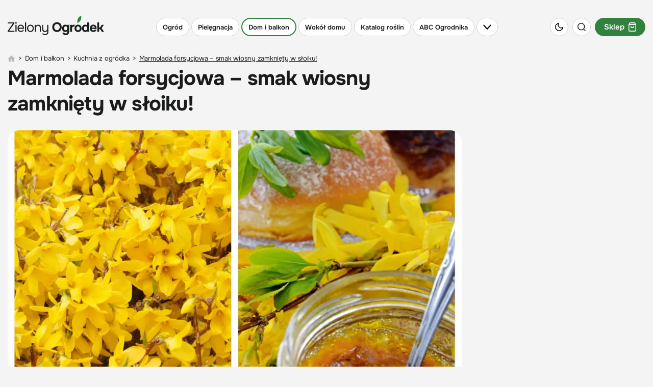

--- FILE ---
content_type: text/html; charset=utf-8
request_url: https://zielonyogrodek.pl/dom-i-balkon/kuchnia-z-ogrodka/3757-marmolada-forsycjowa-smak-wiosny-zamkniety-w-sloiku
body_size: 34674
content:
<!DOCTYPE html>
<html lang="pl" data-theme="light">
<head>
    <meta charset="utf-8">
	<meta name="viewport" content="width=device-width, initial-scale=1.0">
	<meta name="referrer" content="no-referrer-when-downgrade">
	<meta name="description" content="Forsycja, jak żaden inny wiosenny krzew, daje prawdziwy spektakl, gdy jej gałązki pokrywają się setkami malutkich, słonecznie-żółtych ...">
	<title>Przepis na marmoladę z kwiatów forsycji</title>
	<link href="https://zielonyogrodek.pl/dom-i-balkon/kuchnia-z-ogrodka/3757-marmolada-forsycjowa-smak-wiosny-zamkniety-w-sloiku" rel="canonical">
	<link href="/favicon.ico" rel="icon" type="image/vnd.microsoft.icon">
<link href="/media/vendor/joomla-custom-elements/css/joomla-alert.min.css?0.2.0" rel="stylesheet">
	<link href="/templates/main/css/main.min.css" rel="stylesheet">
<script type="application/json" class="joomla-script-options new">{"joomla.jtext":{"ERROR":"Błąd","MESSAGE":"Wiadomość","NOTICE":"Uwaga","WARNING":"Ostrzeżenie","JCLOSE":"Zamknij","JOK":"OK","JOPEN":"Otwórz"},"system.paths":{"root":"","rootFull":"https://zielonyogrodek.pl/","base":"","baseFull":"https://zielonyogrodek.pl/"},"csrf.token":"947d02e9d152d0a761bcd65bff81be30"}</script>
	<script src="/media/system/js/core.min.js?2cb912"></script>
	<script src="/media/system/js/messages.min.js?9a4811" type="module"></script>
	<script type="application/ld+json">{"@context":"http:\/\/schema.org","@type":"Article","mainEntityOfPage":{"@type":"WebPage","@id":"https:\/\/zielonyogrodek.pl\/"},"headline":"Marmolada forsycjowa \u2013 smak wiosny zamkni\u0119ty w s\u0142oiku!","image":["https:\/\/zielonyogrodek.pl\/i\/2021\/08\/16\/89445-1cf5-2400x0-sc1x77778_przepis-na-marmolad-z-kwiatw-forsycji.jpg"],"datePublished":"2023-04-04T09:22:48+02:00","dateModified":"2023-04-04T09:22:48+02:00","publisher":{"@type":"NewsMediaOrganization","name":"AVT-Korporacja sp. z o.o.","alternateName":"Wydawnictwo AVT","url":"https:\/\/avt.pl\/","logo":"https:\/\/avt.pl\/templates\/main\/images\/logo.png","sameAs":["https:\/\/www.linkedin.com\/company\/grupaavt\/","https:\/\/pl.wikipedia.org\/wiki\/AVT-Korporacja"],"address":{"@type":"PostalAddress","streetAddress":"Leszczynowa 11","addressLocality":"Warszawa","postalCode":"03-197","addressCountry":"PL"}},"description":"Forsycja, jak \u017caden inny wiosenny krzew, daje prawdziwy spektakl, gdy jej ga\u0142\u0105zki pokrywaj\u0105 si\u0119 setkami malutkich, s\u0142onecznie-\u017c\u00f3\u0142tych kwiat\u00f3w. Pewnie o tym nie wiesz, ale jej kwiatki mo\u017cesz tak\u017ce zje\u015b\u0107 \u2013 najlepiej przygotowa\u0107 z nich pyszn\u0105 marmolad\u0119 i cieszy\u0107 si\u0119 smakiem wiosny przez d\u0142ugi czas!\r\nPrzepis pochodzi z ksi\u0105\u017cki \"Smak dzikich Ro\u015blin\", autorstwa Patrycji Macha\u0142ek. Sezonowe gotowanie z dzikich ro\u015blin jest prostsze, ni\u017c my\u015blisz!\r\n","short_description":"","author":{"@type":"Person","name":"Porady ekspert\u00f3w","url":"https:\/\/zielonyogrodek.pl\/autorzy\/14406-porady-ekspertow","image":"https:\/\/zielonyogrodek.pl\/images\/2025\/06\/06\/114153-porady-ekspertow.png"}}</script>
	<meta property="og:type" content="article" >
	<meta property="og:title" content="Marmolada forsycjowa – smak wiosny zamknięty w słoiku!" >
	<meta property="og:url" content="https://zielonyogrodek.pl/dom-i-balkon/kuchnia-z-ogrodka/3757-marmolada-forsycjowa-smak-wiosny-zamkniety-w-sloiku" >
	<meta property="og:image" content="https://zielonyogrodek.pl/i/2021/08/16/89445-c327-1600x0_przepis-na-marmolad-z-kwiatw-forsycji.jpg" >
	<meta property="og:site_name" content="zielonyogrodek.pl" >
	<meta property="og:description" content="Forsycja, jak żaden inny wiosenny krzew, daje prawdziwy spektakl, gdy jej gałązki pokrywają się setkami malutkich, słonecznie-żółtych ..." >
	<!--<PageMap><DataObject type="thumbnail"><Attribute name="src" value="https://zielonyogrodek.pl/i/2021/08/16/89445-7101-250x0-sc1x33333_przepis-na-marmolad-z-kwiatw-forsycji.jpg"/><Attribute name="height" value="250"/><Attribute name="width" value="187"/></DataObject></PageMap>-->
	<meta name="p:domain_verify" content="7caccecac77f130670b265e42644854e"/>
	<link rel="icon" type="image/x-icon" sizes="16x16" href="/templates/main/images/favicon/16x16.ico">
	<link rel="icon" type="image/x-icon" sizes="32x32" href="/templates/main/images/favicon/32x32.ico">
	<link rel="icon" type="image/x-icon" sizes="64x64" href="/templates/main/images/favicon/64x64.ico">
	<link rel="icon" type="image/x-icon" sizes="96x96" href="/templates/main/images/favicon/96x96.ico">
	<link rel="icon" type="image/x-icon" sizes="114x114" href="/templates/main/images/favicon/114x114.ico">
	<link rel="icon" type="image/x-icon" sizes="160x160" href="/templates/main/images/favicon/160x160.ico">
	<link rel="icon" type="image/x-icon" sizes="192x192" href="/templates/main/images/favicon/192x192.ico">
	<link rel="icon" type="image/x-icon" sizes="196x196" href="/templates/main/images/favicon/196x196.ico">
	<link rel="icon" type="image/x-icon" sizes="310x150" href="/templates/main/images/favicon/310x150.ico">
	<link rel="icon" type="image/x-icon" sizes="310x310" href="/templates/main/images/favicon/310x310.ico">
	<link rel="apple-touch-icon" sizes="57x57" href="/templates/main/images/favicon/57x57.ico">
	<link rel="apple-touch-icon" sizes="60x60" href="/templates/main/images/favicon/60x60.ico">
	<link rel="apple-touch-icon" sizes="72x72" href="/templates/main/images/favicon/72x72.ico">
	<link rel="apple-touch-icon" sizes="76x76" href="/templates/main/images/favicon/76x76.ico">
	<link rel="apple-touch-icon" sizes="114x114" href="/templates/main/images/favicon/114x114.ico">
	<link rel="apple-touch-icon" sizes="120x120" href="/templates/main/images/favicon/120x120.ico">
	<link rel="apple-touch-icon" sizes="144x144" href="/templates/main/images/favicon/144x144.ico">
	<link rel="apple-touch-icon" sizes="152x152" href="/templates/main/images/favicon/152x152.ico">
	<link rel="apple-touch-icon" sizes="180x180" href="/templates/main/images/favicon/180x180.ico">

    <script async src="https://a.spolecznosci.net/core/8cd7f714f318de59ea7ed8e724bdd12f/main.js"></script><script>
(function nukeHandLikes() {
    try {
        if (localStorage.getItem('handLikesCleanupDone')) return;

        const name = "hand_likes";
        const fullPath = location.pathname;
        const parts = fullPath.split("/");

        // iterujemy po ścieżkach od root do najgłębszej
        let current = "";
        for (let i = 1; i < parts.length; i++) {
            current += "/" + parts[i];
            document.cookie =
                name + "=; expires=Thu, 01 Jan 1970 00:00:00 GMT; path=" + current + ";";
        }

        // spróbuj także root
        document.cookie =
            name + "=; expires=Thu, 01 Jan 1970 00:00:00 GMT; path=/;";

        localStorage.setItem('handLikesCleanupDone', "1");
        console.log("hand_likes nuked on all subpaths:", fullPath);

    } catch (e) {
        console.warn("nuke error:", e);
    }
})();
</script><script>
if ((Math.random() * 101) < 40) {
(function () {
        var webSdkScript = document.createElement("script");
        webSdkScript.src =
            "/templates/main/js/grafana-sdk.js";
        webSdkScript.onload = () => {
            window.GrafanaFaroWebSdk.initializeFaro({
                url: "https://grafana.avt.pl/collect",
                apiKey: 'uiCyJmVDiN3PBdY4YRJ5E6iX4cFl',
                app: {
                    name: "Zielony Ogródek",
                    version: "1.0.0",
                    environment: "production",
                },
                trackWebVitalsAttribution: true,
            });
            var webTracingScript = document.createElement("script");
            webTracingScript.src =
                "/templates/main/js/grafana-tracing.js";
            webTracingScript.onload = () => {
                window.GrafanaFaroWebSdk.faro.instrumentations.add(
                    new window.GrafanaFaroWebTracing.TracingInstrumentation()
                );
            };
            document.head.appendChild(webTracingScript);
        };
        document.head.appendChild(webSdkScript);
    })();
}
</script><meta name="robots" content="max-image-preview:large"><link rel="manifest" href="/manifest.json"><script>
  (function() {
    var cx = 'partner-pub-8584451387662554:6155803300';
    var gcse = document.createElement('script');
    gcse.type = 'text/javascript';
    gcse.async = true;
    gcse.src = 'https://cse.google.com/cse.js?cx=' + cx;
    var s = document.getElementsByTagName('script')[0];
    s.parentNode.insertBefore(gcse, s);
  })();
</script><!-- GA4 (gtag.js) -->
<script async src="https://www.googletagmanager.com/gtag/js?id=G-QQ6HPNQ5ME"></script>

<script>
window.dataLayer = window.dataLayer || [];
function gtag(){dataLayer.push(arguments);}
gtag('js', new Date());
gtag('config', 'G-QQ6HPNQ5ME');
</script>
<!-- end GA4 (gtag.js) !-->
    <script>
        function getCookieValue(e){const t=document.cookie.split(";");for(const o of t){const[t,m]=o.trim().split("=");if(t===e)return decodeURIComponent(m)}return null}const prefersColorScheme=window.matchMedia("(prefers-color-scheme: dark)"),savedTheme=getCookieValue("theme");savedTheme?document.documentElement.dataset.theme=savedTheme:prefersColorScheme.matches&&(document.documentElement.dataset.theme="dark");    </script>
            <script defer src="//www.instagram.com/embed.js"></script>
        
</head>

<body data-view="article">

<!-- Google Tag Manager (noscript) -->
<noscript><iframe src="https://www.googletagmanager.com/ns.html?id=GTM-K4M6FC" height="0" width="0" style="display:none;visibility:hidden"></iframe></noscript>
<!-- End Google Tag Manager (noscript) -->

<style>
    .menu-item{vertical-align:middle;text-decoration:none;color:var(--primaryColor);display:-webkit-inline-box;display:-ms-inline-flexbox;display:inline-flex;-ms-flex-wrap:wrap;flex-wrap:wrap;-webkit-box-pack:center;-ms-flex-pack:center;justify-content:center;-webkit-box-align:center;-ms-flex-align:center;align-items:center;-ms-flex-line-pack:center;align-content:center;margin-right:4px;background-color:var(--secondaryBg);border:1px solid var(--primaryBorder);padding:4px 12px;border-radius:150px;font-weight:600;text-align:center;white-space:nowrap;-webkit-user-select:none;-moz-user-select:none;-ms-user-select:none;user-select:none;min-height:36px;font-size:15px;line-height:20px}@media(min-width:1200px){.menu-item{font-size:16px;line-height:21px}}.menu-item:hover{border-color:var(--green500)}.menu-item img{border-radius:50%;margin-right:8px}.menu-item:last-child{margin-right:0}.menu-item.active{border-color:var(--green500);border-width:2px}.menu-item--background{position:relative;overflow:hidden;border:0;background-position:center;background-repeat:no-repeat;color:var(--white)}.current .menu-item,.active .menu-item{border-color:var(--green500);border-width:2px}@media(max-width:1024px){body{padding-top:117px}}@media(max-width:1024px){body.menu-opened{overflow:hidden}}.header{background-color:var(--primaryBg);top:0;z-index:9;margin:0;left:0;width:100%;position:fixed;-webkit-transition:background-color .2s ease-in-out,-webkit-transform .2s ease-in-out,-webkit-box-shadow .2s ease-in-out;transition:background-color .2s ease-in-out,-webkit-transform .2s ease-in-out,-webkit-box-shadow .2s ease-in-out;transition:transform .2s ease-in-out,background-color .2s ease-in-out,box-shadow .2s ease-in-out;transition:transform .2s ease-in-out,background-color .2s ease-in-out,box-shadow .2s ease-in-out,-webkit-transform .2s ease-in-out,-webkit-box-shadow .2s ease-in-out;max-height:100vh}@media(min-width:1025px){.header{position:sticky;margin:20px 0 0;-webkit-transition:none;transition:none}}.header.sticked{background-color:var(--stickyBg);-webkit-box-shadow:var(--headerBs);box-shadow:var(--headerBs)}@media(max-width:1024px){.header.sticked{-webkit-transform:translateY(-100%);transform:translateY(-100%)}}.header.sticked .header__bottom{background-color:var(--stickyBg)}.header.sticked.scrolling-up{-webkit-transform:translateY(0);transform:translateY(0)}.header.sticked .header__menu-toggle{background-color:var(--stickyBg)}.header.opened{background-color:var(--stickyBg);-webkit-box-shadow:var(--headerBs);box-shadow:var(--headerBs);-webkit-transform:translateY(0);transform:translateY(0)}.header.opened .header__menu-toggle{background-color:var(--stickyBg)}.header.opened .header__bottom{background-color:var(--stickyBg);display:block;padding:5px 0 100px}.header.opened .header__bottom:before{content:"";position:absolute;left:0;right:0;bottom:0;top:auto;display:block;-webkit-box-shadow:var(--headerBs);box-shadow:var(--headerBs)}@media(min-width:576px){.header.opened .header__bottom{padding:5px 0 30px}}.header.opened .header__bottom:after{content:"";position:absolute;top:5px;margin:auto;max-width:1410px;height:1px;background-color:var(--primaryColor);opacity:.1;left:15px;right:15px}@media(min-width:1440px){.header.opened .header__bottom:after{left:0;right:0}}.header.opened .header__menu [class*="item-"]{opacity:0;pointer-events:none;visibility:hidden}.header.opened .header__menu-toggle img{-webkit-transform:rotate(180deg);transform:rotate(180deg)}.header.opened .header__gardeners{display:-webkit-box;display:-ms-flexbox;display:flex;-ms-flex-wrap:wrap;flex-wrap:wrap;-webkit-box-align:center;-ms-flex-align:center;align-items:center;-webkit-box-pack:center;-ms-flex-pack:center;justify-content:center;-ms-flex-line-pack:center;align-content:center;text-decoration:none;padding-top:20px;margin-top:30px;border-top:1px solid var(--primaryBorder);color:var(--primaryColor)}.header.opened .header__gardeners-img{display:block;-webkit-box-shadow:10px 10px 20px rgba(0,0,0,0.16);box-shadow:10px 10px 20px rgba(0,0,0,0.16);margin:0 0 0 20px}@media(min-width:400px){.header.opened .header__gardeners-img{margin:0 15px}}@media(min-width:576px){.header.opened .header__gardeners-img{margin:0 33px}}.header.opened .header__gardeners-text{font-size:16px;letter-spacing:-0.038em}.header.opened .header__gardeners-text img{margin:7px 0 0}.header.opened .header__gardeners-btn{background-color:var(--green500);color:var(--white);font-weight:700;letter-spacing:.05em;border-radius:130px;text-transform:uppercase;display:-webkit-box;display:-ms-flexbox;display:flex;-webkit-box-pack:center;-ms-flex-pack:center;justify-content:center;-webkit-box-align:center;-ms-flex-align:center;align-items:center;-ms-flex-line-pack:center;align-content:center;text-decoration:none;height:38px;font-size:14px;width:150px;margin:20px auto 0}@media(min-width:400px){.header.opened .header__gardeners-btn{margin:0;font-size:12px;width:110px}}@media(min-width:576px){.header.opened .header__gardeners-btn{width:130px;font-size:14px}}@media(min-width:1025px) and (max-width:1279px){.header.opened .header__icons{position:absolute;right:61px;display:block}}@media(max-width:575px){.header.opened .header__theme{display:-webkit-box;display:-ms-flexbox;display:flex;position:absolute;left:60px;top:66px}}@media(max-width:575px){.header.opened .header__search{display:-webkit-box;display:-ms-flexbox;display:flex;position:absolute;left:100px;top:66px}}.header.opened:after{content:"";position:absolute;bottom:100%;left:0;height:20px;right:0;background-color:var(--stickyBg)}.header__shop{font-size:15px;font-weight:600;background-color:var(--green500);color:var(--btnColor)}.header__shop.menu-item{margin-right:0;padding:4px 16px}@media(min-width:1025px){.header__shop.menu-item{margin-right:0}}.header__shop.menu-item img{border-radius:0;margin-right:0;margin-left:8px}.header__logo{display:block;-webkit-box-ordinal-group:2;-ms-flex-order:1;order:1}@media(min-width:360px){.header__logo{margin-top:-7px}}@media(max-width:359px){.header__logo img{max-width:160px}}.header__container{display:-webkit-box;display:-ms-flexbox;display:flex;-ms-flex-wrap:wrap;flex-wrap:wrap;-ms-flex-line-pack:center;align-content:center;-webkit-box-align:center;-ms-flex-align:center;align-items:center;-webkit-box-pack:justify;-ms-flex-pack:justify;justify-content:space-between;padding:15px}.header__submenu{display:none;list-style:none}.header__icons{font-size:0;-webkit-box-ordinal-group:3;-ms-flex-order:2;order:2;display:-webkit-box;display:-ms-flexbox;display:flex;-ms-flex-wrap:wrap;flex-wrap:wrap}@media(min-width:1025px){.header__icons{display:none}}@media(min-width:1280px){.header__icons{display:block;-webkit-box-ordinal-group:4;-ms-flex-order:3;order:3}}.header__icon{display:-webkit-inline-box;display:-ms-inline-flexbox;display:inline-flex;width:36px;height:36px;border-radius:50%;background-color:var(--secondaryBg);margin-right:8px;-webkit-box-pack:center;-ms-flex-pack:center;justify-content:center;-webkit-box-align:center;-ms-flex-align:center;align-items:center;vertical-align:middle;border:1px solid var(--primaryBorder);cursor:pointer}.header__icon:hover{border-color:var(--green500)}.header__icon:last-child{margin-right:0}@media(max-width:575px){.header__icon.header__theme,.header__icon.header__search{display:none}}.header__menu{display:-webkit-box;display:-ms-flexbox;display:flex;margin:0;padding:0;-webkit-box-ordinal-group:4;-ms-flex-order:3;order:3}@media(max-width:1024px){.header__menu{height:51px;padding-top:15px;width:100%;white-space:nowrap;-ms-flex-wrap:nowrap;flex-wrap:nowrap;overflow:hidden;overflow-x:scroll;scrollbar-width:none;-ms-overflow-style:none}}@media(min-width:1025px){.header__menu{-webkit-box-ordinal-group:3;-ms-flex-order:2;order:2;-ms-flex-wrap:wrap;flex-wrap:wrap;list-style:none}}.header__menu::-webkit-scrollbar{display:none}.header__menu .item-1088{display:none}.header__menu .item-1088 .menu-item{font-size:13px;text-transform:uppercase;font-weight:600;background-color:var(--green500);border-color:var(--green500);color:var(--white)}@media(min-width:1025px) and (max-width:1279px){.header__menu .item-1088{display:block}}.header__menu>li{vertical-align:middle;margin-right:4px;display:inline-block;-ms-flex-negative:0;flex-shrink:0}@media(max-width:1024px){.header__menu>li{-webkit-box-ordinal-group:3;-ms-flex-order:2;order:2}}@media(min-width:1025px){.header__menu>li{display:block}}.header__menu>li .menu-item{margin-right:0;font-size:15px}@media(min-width:1025px){.header__menu>li .menu-item{font-size:13px}}@media(min-width:1366px){.header__menu>li .menu-item{font-size:16px}}@media(min-width:1025px){.header__menu>li:last-child{margin-right:0}}.header__menu>li.header__menu-toggle{cursor:pointer}@media(max-width:1024px){.header__menu>li.header__menu-toggle{-webkit-box-ordinal-group:2;-ms-flex-order:1;order:1;position:sticky;left:0;background-color:var(--primaryBg);margin-right:0;padding-right:4px;-webkit-transition:background-color .2s ease-in-out;transition:background-color .2s ease-in-out}}@media(min-width:1025px){.header__menu>li.header__menu-toggle{display:block}}.header__menu>li.header__menu-toggle .menu-item{height:100%}.header__menu>li.header__menu-toggle img{margin:0;padding:0;border-radius:unset;height:auto}@media(min-width:1025px) and (max-width:1199px){.header__menu>li.header__menu-toggle img{width:14px}}.header__bottom{background-color:var(--primaryBg);display:none;position:relative;max-height:calc(100vh - 117px);overflow:auto}@media(min-width:1025px){.header__bottom{max-height:none;top:100%;left:0;right:0;position:absolute}}.top-menu{list-style:none;display:-webkit-box;display:-ms-flexbox;display:flex;-ms-flex-wrap:wrap;flex-wrap:wrap;-webkit-box-pack:justify;-ms-flex-pack:justify;justify-content:space-between;margin:23px -15px 0;padding:0;position:relative}.top-menu__link{color:var(--primaryColor);text-decoration:none}.top-menu__item{letter-spacing:-0.02em;font-weight:700;padding:0 15px;margin-bottom:15px;font-size:18px;width:50%}@media(min-width:576px){.top-menu__item{width:calc(100% / 3)}}@media(min-width:1025px){.top-menu__item{width:auto}}@media(min-width:1280px){.top-menu__item{font-size:20px}}.top-menu__item>.top-menu__link{margin-bottom:18px;display:block}.top-menu__item.item-1121{display:none}.top-menu__item.item-788,.top-menu__item.item-787{position:relative}.top-menu__item.item-788>.top-menu__link:after,.top-menu__item.item-787>.top-menu__link:after{content:"Zobacz wszystko";font-size:14px;font-weight:700;text-transform:uppercase;letter-spacing:.05em;display:block;position:absolute;bottom:4px;left:15px}.top-menu__item.item-788:after,.top-menu__item.item-787:after{content:"Zobacz wszystko";font-size:14px;font-weight:700;text-transform:uppercase;letter-spacing:.05em;margin-top:10px;display:block;opacity:0;pointer-events:none;visibility:hidden}.top-menu__submenu{list-style:none;margin:0;padding:0}.top-menu__submenu-item{font-weight:400;margin-bottom:10px;font-size:15px}@media(min-width:1280px){.top-menu__submenu-item{font-size:17px}}.top-menu__submenu-item:last-child{margin-bottom:0}.under-header{height:0}@media(min-width:1025px){.under-header{height:20px}}</style>
<header class="header">
    <div class="header__container container">
        <a href="/" class="header__logo">
            <img class="img" src="/templates/main/images/svg/logo.svg?v=1" alt="Zielony ogródek" width="189" height="38" data-theme="light" loading="eager">
            <img class="img" src="/templates/main/images/svg/logo-white.svg?v=1" alt="Zielony ogródek" width="189" height="38" data-theme="dark" loading="eager">
        </a>
        <ul class="header__menu">
    <li class="item-783 parent"><a href="/ogrod" class="menu-item">Ogród</a></li><li class="item-784 parent"><a href="/pielegnacja" class="menu-item">Pielęgnacja</a></li><li class="item-785 active parent"><a href="/dom-i-balkon" class="menu-item">Dom i balkon</a></li><li class="item-786 parent"><a href="/wokol-domu" class="menu-item">Wokół domu</a></li><li class="item-788 parent"><a href="/katalog-roslin" title="Katalog roślin ogrodowych i doniczkowych | Encyklopedia i wyszukiwarka roślin" class="menu-item">Katalog roślin</a></li><li class="item-787 parent"><a href="/abc-ogrodnika" class="menu-item">ABC Ogrodnika</a></li>    <li class="header__menu-toggle">
        <span class="menu-item">
            <img class="desktop" src="/templates/main/images/svg/chevron-down-black.svg" alt="" data-theme="light" width="16" height="9">
            <img class="desktop" src="/templates/main/images/svg/chevron-down-white.svg" alt="" data-theme="dark" width="16" height="9">
            <img class="mobile" src="/templates/main/images/svg/burger-black.svg" alt="" data-theme="light" width="14" height="10">
            <img class="mobile" src="/templates/main/images/svg/burger-white.svg" alt="" data-theme="dark" width="14" height="10">
        </span>
    </li>
</ul>

        <div class="header__icons">
            <div class="header__icon header__theme js-theme-switch">
                <img class="img" src="/templates/main/images/svg/moon.svg" alt="" data-theme="light" width="16" height="16" loading="eager">
                <img class="img" src="/templates/main/images/svg/sun.svg" alt="" data-theme="dark" width="19" height="19" loading="eager">
            </div>
            <div class="header__icon header__search js-search-toggle">
                <img class="img" src="/templates/main/images/svg/search.svg" alt="" data-theme="light" width="16" height="16" loading="eager">
                <img class="img" src="/templates/main/images/svg/search-white.svg" alt="" data-theme="dark" width="16" height="16" loading="eager">
            </div>
            <a class="header__shop menu-item active" href="https://sklep.zielonyogrodek.pl" target="_blank">
                Sklep
                <img class="img" src="/templates/main/images/svg/basket-white.svg" alt="" width="15" height="17" loading="eager" data-theme="light">
                <img class="img" src="/templates/main/images/svg/basket-black.svg" alt="" width="15" height="17" loading="eager" data-theme="dark">
            </a>
        </div>
    </div>
    <div class="header__bottom">
        <div class="container">
            
<ul class="header__top-menu top-menu">
    
    <li class="top-menu__item item-783">

        <a href="/ogrod" class="top-menu__link">Ogród</a><ul class="top-menu__submenu">
        
    <li class="top-menu__submenu-item item-802">

        <a href="/ogrod/zakladanie-ogrodu" title="Zakładanie ogrodu - Porady i inspiracje | Zielony Ogródek" class="top-menu__link">Zakładanie ogrodu</a></li>
        
    <li class="top-menu__submenu-item item-806">

        <a href="/ogrod/warzywnik-i-sad" title="Warzywnik i sad – uprawa warzyw i owoców | Zielony Ogródek" class="top-menu__link">Warzywnik i sad</a></li>
        
    <li class="top-menu__submenu-item item-805">

        <a href="/ogrod/trawniki" title="Trawnik w ogrodzie – zakładanie i pielęgnacja | Zielony Ogródek" class="top-menu__link">Trawnik w ogrodzie</a></li>
        
    <li class="top-menu__submenu-item item-807">

        <a href="/ogrod/zwierzeta-w-ogrodzie" title="Zwierzęta w ogrodzie – ogród przyjazny faunie | Zielony Ogródek" class="top-menu__link">Zwierzęta w ogrodzie</a></li>
        
    <li class="top-menu__submenu-item item-803">

        <a href="/ogrod/projekty-ogrodow" title="Gotowe projekty ogrodów przydomowych | Zielony Ogródek" class="top-menu__link">Projekty ogrodów</a></li>
        
    <li class="top-menu__submenu-item item-804">

        <a href="/ogrod/wizyty-w-ogrodach" title="Wizyty w ogrodach – reportaże i inspiracje | Zielony Ogródek" class="top-menu__link">Wizyty w ogrodach</a></li></ul></li>
        
    <li class="top-menu__item item-784">

        <a href="/pielegnacja" class="top-menu__link">Pielęgnacja</a><ul class="top-menu__submenu">
        
    <li class="top-menu__submenu-item item-814">

        <a href="/pielegnacja/uprawa-roslin" title="Uprawa roślin – praktyczne porady | Zielony Ogródek" class="top-menu__link">Uprawa roślin</a></li>
        
    <li class="top-menu__submenu-item item-987">

        <a href="/pielegnacja/prace-w-ogrodzie" title="Prace w ogrodzie – krok po kroku | Zielony Ogródek" class="top-menu__link">Prace ogrodowe</a></li>
        
    <li class="top-menu__submenu-item item-825">

        <a href="/pielegnacja/nawozenie" title="Nawożenie roślin – praktyczne porady i nawozy | Zielony Ogródek" class="top-menu__link">Nawożenie roślin</a></li>
        
    <li class="top-menu__submenu-item item-826">

        <a href="/pielegnacja/przycinanie" title="Przycinanie roślin – praktyczne porady i terminy | Zielony Ogródek" class="top-menu__link">Przycinanie roślin</a></li>
        
    <li class="top-menu__submenu-item item-815">

        <a href="/pielegnacja/ochrona-roslin" title="Ochrona roślin – praktyczne porady i środki | Zielony Ogródek" class="top-menu__link">Ochrona roślin</a></li></ul></li>
        
    <li class="top-menu__item item-785 active">

        <a href="/dom-i-balkon" class="top-menu__link">Dom i balkon</a><ul class="top-menu__submenu">
        
    <li class="top-menu__submenu-item item-817">

        <a href="/dom-i-balkon/rosliny-w-mieszkaniu" title="Pokojowe rośliny doniczkowe – uprawa i pielęgnacja | Zielony Ogródek" class="top-menu__link">Rośliny w mieszkaniu</a></li>
        
    <li class="top-menu__submenu-item item-818">

        <a href="/dom-i-balkon/rosliny-na-balkon" title="Rośliny na balkon – najlepsze gatunki i porady | Zielony Ogródek" class="top-menu__link">Kwiaty na balkon</a></li>
        
    <li class="top-menu__submenu-item item-1084">

        <a href="/dom-i-balkon/porady-domowe" title="Domowe sposoby, triki i porady | Zielony Ogródek" class="top-menu__link">Porady domowe</a></li>
        
    <li class="top-menu__submenu-item item-978 current active">

        <a href="/dom-i-balkon/kuchnia-z-ogrodka" title="Kuchnia z ogródka – ponad 100 najlepszych przepisów z roślin | Zielony Ogródek" class="top-menu__link">Kuchnia z ogródka</a></li>
        
    <li class="top-menu__submenu-item item-832">

        <a href="/dom-i-balkon/aranzacje-i-ozdoby" title="Pomysły na dekoracje domu i ogrodu – zrób to sam | Zielony Ogródek" class="top-menu__link">Pomysły na dekoracje</a></li></ul></li>
        
    <li class="top-menu__item item-786">

        <a href="/wokol-domu" class="top-menu__link">Wokół domu</a><ul class="top-menu__submenu">
        
    <li class="top-menu__submenu-item item-819">

        <a href="/wokol-domu/mala-architektura" title="Mała architektura i meble ogrodowe – porady i inspiracje | Zielony Ogródek" class="top-menu__link">Architektura i meble</a></li>
        
    <li class="top-menu__submenu-item item-820">

        <a href="/wokol-domu/nawierzchnie-i-tarasy" title="Nawierzchnie i tarasy – porady i inspiracje | Zielony Ogródek" class="top-menu__link">Nawierzchnie i tarasy</a></li>
        
    <li class="top-menu__submenu-item item-821">

        <a href="/wokol-domu/ogrodzenia" title="Ogrodzenie ogrodu – porady i inspiracje | Zielony Ogródek" class="top-menu__link">Ogrodzenia i bramy</a></li>
        
    <li class="top-menu__submenu-item item-822">

        <a href="/wokol-domu/oswietlenie" title="Oświetlenie ogrodu – porady i inspiracje | Zielony Ogródek" class="top-menu__link">Oświetlenie ogrodu</a></li>
        
    <li class="top-menu__submenu-item item-823">

        <a href="/wokol-domu/woda-w-ogrodzie" title="Woda w ogrodzie – oczka, fontanny, stawy | Zielony Ogródek" class="top-menu__link">Woda w ogrodzie</a></li></ul></li>
        
    <li class="top-menu__item item-788">

        <a href="/katalog-roslin" title="Katalog roślin ogrodowych i doniczkowych | Encyklopedia i wyszukiwarka roślin" class="top-menu__link">Katalog roślin</a><ul class="top-menu__submenu">
        
    <li class="top-menu__submenu-item item-790">

        <a href="/katalog-roslin/drzewa" title="Drzewa do ogrodu | Encyklopedia drzew" class="top-menu__link">Drzewa</a></li>
        
    <li class="top-menu__submenu-item item-791">

        <a href="/katalog-roslin/krzewy" title="Krzewy do ogrodu | Encyklopedia krzewów" class="top-menu__link">Krzewy</a></li>
        
    <li class="top-menu__submenu-item item-794">

        <a href="/katalog-roslin/byliny" title="Byliny do ogrodu | Encyklopedia bylin" class="top-menu__link">Byliny</a></li>
        
    <li class="top-menu__submenu-item item-795">

        <a href="/katalog-roslin/cebulowe" title="Rośliny cebulowe do ogrodu | Encyklopedia " class="top-menu__link">Cebulowe</a></li>
        
    <li class="top-menu__submenu-item item-793">

        <a href="/katalog-roslin/pnacza" title="Pnącza do ogrodu | Encyklopedia pnączy" class="top-menu__link">Pnącza</a></li>
        </ul></li>
    <li class="top-menu__item item-787">

        <a href="/abc-ogrodnika" class="top-menu__link">ABC Ogrodnika</a><ul class="top-menu__submenu">
        
    <li class="top-menu__submenu-item item-1094">

        <a href="/gardeners-world" class="top-menu__link">Gardeners` World</a></li>
        
    <li class="top-menu__submenu-item item-1081">

        <a href="/abc-ogrodnika/newsroom" title="Newsroom – Najnowsze wiadomości o ogrodach | Aktualne porady" class="top-menu__link">Newsroom ogrodowy</a></li>
        
    <li class="top-menu__submenu-item item-809">

        <a href="/abc-ogrodnika/aktualnosci-z-branzy" title="Aktualności z branży ogrodniczej" class="top-menu__link">Aktualności z branży</a></li>
        
    <li class="top-menu__submenu-item item-808">

        <a href="/abc-ogrodnika/kalendarz-ogrodnika" title="Kalendarz ogrodnika" class="top-menu__link">Kalendarz ogrodnika</a></li>
        
    <li class="top-menu__submenu-item item-812">

        <a href="/abc-ogrodnika/slownik-ogrodniczy" class="top-menu__link">Słownik ogrodniczy</a></li>
        </ul></li></ul>

            <a href="https://ulubionykiosk.pl/wydawnictwo/gardeners-world-polska-czasopismo-ogrodnicze/5486" class="header__gardeners">
                <div class="header__gardeners-text">
                    Nowy numer
                    <img class="img" loading="lazy" src="/templates/main/images/svg/gardeners-black.svg" alt="" width="101" height="31" data-theme="light">
                    <img class="img" loading="lazy" src="/templates/main/images/svg/gardeners-white.svg" alt="" width="101" height="31" data-theme="dark">
                </div>
                <img class="header__gardeners-img" src="https://ulubionykiosk.pl/i/Zj0xJnc9MTA3Jmg9MTQ0/cff8551d/398380-Gardeners-World-2026-01-02-okladka.jpg" alt="Gardeners' World Edycja Polska" width="107" height="144" loading="lazy">
                <div class="header__gardeners-btn">
                    Przejrzyj
                </div>
            </a>
        </div>
    </div>
</header>
<div class="under-header"></div>
<script>
    function setCookie(e,t,n){const o=new Date;o.setTime(o.getTime()+24*n*60*60*1e3);const s="expires="+o.toUTCString();document.cookie=`${e}=${t}; ${s}; path=/`}function getCookieValue(e){const t=document.cookie.split(";");for(const n of t){const[t,o]=n.trim().split("=");if(t===e)return decodeURIComponent(o)}return null}document.addEventListener("DOMContentLoaded",(function(){const e=document.getElementsByClassName("header")[0],t=document.body;let n=0,o=!1;if(e){function s(){const t=window.innerWidth,s=window.scrollY,c=e.offsetHeight;t>1024&&s>20||t<=1024&&s>c?e.classList.add("sticked"):e.classList.remove("sticked");const i=window.pageYOffset||document.documentElement.scrollTop;i>n?e.classList.remove("scrolling-up"):e.classList.add("scrolling-up"),n=i<=0?0:i,o=!1}s(),window.addEventListener("scroll",(function(){o||(requestAnimationFrame(s),o=!0)}));const c=e.querySelector(".header__menu-toggle");c&&c.addEventListener("click",(function(){e.classList.toggle("opened"),t.classList.toggle("menu-opened")}))}})),document.addEventListener("DOMContentLoaded",(()=>{const e=document.getElementsByClassName("js-theme-switch"),t=document.documentElement;if(e.length>0)for(const n of e)n.addEventListener("click",(()=>{const e=t.dataset.theme;var n;n="light"===e?"dark":"light",t.dataset.theme=n,setCookie("theme",n,365)}));const n=document.getElementsByClassName("header")[0],o=document.querySelectorAll(".js-search-toggle"),s=document.querySelector(".js-search"),c=document.body;if(o.length&&s)for(let e=0;e<o.length;e++)o[e].addEventListener("click",(()=>{s.classList.toggle("open"),c.classList.contains("menu-opened")&&!s.classList.contains("open")&&c.classList.contains("menu-opened")&&c.classList.remove("menu-opened"),n.classList.remove("opened")}))}));</script><div id="message">
    <div id="system-message-container" aria-live="polite"></div>

</div>

<style>
    .article-toc{margin:0 0 6%;background-color:var(--secondaryBg);border-radius:22px;max-width:900px;line-height:1.5;padding:4%}.article-toc.closed .article-toc__item,.article-toc.closed .article-toc__text{display:none}.article-toc.closed .article-toc__top{margin-bottom:0}.article-toc.closed .article-toc__top img{-webkit-transform:rotate(180deg);transform:rotate(180deg)}.article-toc--faq.closed .article-toc__top{margin-bottom:32px}.article-toc--faq.closed .article-toc__item{display:block}.article-toc--faq.closed .article-toc__item:nth-child(n+4){display:none}.article-toc--faq.closed .article-toc__btn img{-webkit-transform:rotate(0);transform:rotate(0)}.article-toc--faq.closed .article-toc__btn .open{display:block}.article-toc--faq.closed .article-toc__btn .close{display:none}.article-toc--faq .article-toc__list{list-style:none;margin:0;padding:0}.article-toc--faq .article-toc__item{padding:0;margin:0 0 25px}.article-toc--faq .article-toc__item:before,.article-toc--faq .article-toc__item:after{display:none}.article-toc--faq .article-toc__item:last-child{margin-bottom:0}.article-toc--faq .article-toc__question{font-weight:700;margin:0 0 15px;font-size:16px}@media(min-width:576px){.article-toc--faq .article-toc__question{font-size:18px}}.article-toc--faq .article-toc__answer{font-weight:400;font-size:14px}@media(min-width:576px){.article-toc--faq .article-toc__answer{font-size:16px}}.article-toc--faq .article-toc__btn{display:-webkit-box;display:-ms-flexbox;display:flex;-ms-flex-wrap:wrap;flex-wrap:wrap;-webkit-box-pack:center;-ms-flex-pack:center;justify-content:center;text-align:center;-ms-flex-line-pack:center;align-content:center;-webkit-box-align:center;-ms-flex-align:center;align-items:center;position:relative;padding:5px;min-height:57px;width:100%;max-width:360px;color:var(--white);background-color:var(--green500);border-radius:150px;text-transform:uppercase;font-size:16px;letter-spacing:.05em;margin:0 auto;cursor:pointer}.article-toc--faq .article-toc__btn .open{display:none}.article-toc--faq .article-toc__btn img{position:absolute;left:22px;right:auto;bottom:0;top:0;margin:auto;-webkit-transform:rotate(180deg);transform:rotate(180deg)}.article-toc__top{display:-webkit-box;display:-ms-flexbox;display:flex;-ms-flex-wrap:wrap;flex-wrap:wrap;-webkit-box-align:center;-ms-flex-align:center;align-items:center;-ms-flex-line-pack:center;align-content:center;text-transform:uppercase;font-weight:700;cursor:pointer;-webkit-user-select:none;-moz-user-select:none;-ms-user-select:none;user-select:none;font-size:16px;margin-bottom:15px}@media(min-width:576px){.article-toc__top{margin-bottom:32px;font-size:22px}}.article-toc__top img{display:block;max-width:100%;height:auto;margin-right:16px}.article-toc__item{color:var(--primaryColor);display:block;position:relative;padding:0 0 7px 16px;font-weight:500;margin:0 0 10px;text-decoration:none;font-size:15px}@media(min-width:576px){.article-toc__item{font-size:20px}}.article-toc__item:before{content:"";position:absolute;left:0;top:9px;margin:auto;width:6px;height:6px;background-color:var(--green500);border-radius:50%}.article-toc__item:after{content:"";position:absolute;background-color:var(--headerBorder);height:1px;left:16px;bottom:0;right:0;top:auto}.article-toc__item:last-child{margin-bottom:0;padding-bottom:0}.article-toc__item:last-child:after{display:none}.article-toc__text{font-weight:400;font-size:15px}@media(min-width:576px){.article-toc__text{font-size:20px}}.social-label__sticky{position:sticky;top:85px;min-width:65px;margin-bottom:50px}.social-label__hands{margin:0 auto 10px}.social-label__hands-counter{font-size:36px;font-weight:700;letter-spacing:-0.02em;margin:0 0 10px;text-align:center;width:100%;color:var(--green500)}.social-label__hands-add{width:56px;height:56px;border-radius:50%;background-color:var(--secondaryBg);border:2px solid var(--green500);display:block;position:relative;margin:0 auto}.social-label__hands-add img{position:absolute;top:0;left:0;right:0;bottom:0;margin:auto}.social-label__item{display:block;margin:0 auto 10px;width:56px;height:56px;border-radius:50%;position:relative}.social-label__item--facebook{background-color:#3b5998}.social-label__item--pinterest{background-color:#e60023}.social-label__item--mail{background-color:#a9c2ab}.social-label__item img{position:absolute;top:0;left:0;right:0;bottom:0;margin:auto}.social-label__item:last-child{margin-bottom:0}.instagram-container{margin:1.5em 0}.instagram-container iframe{margin:0 auto !important}.single-image{overflow:hidden;border-radius:22px;margin:2em auto;background-color:var(--secondaryBg);text-align:center;max-width:800px;font-size:15px;line-height:1.4;text-wrap:balance}@media(min-width:576px){.single-image{font-size:16px}}.single-image.w340{max-width:340px}.single-image.w450,.single-image.w340{background-color:var(--white);color:#1a1b1c;padding:15px}.single-image.w450 img,.single-image.w340 img{margin:0 auto 15px}.single-image.w600{padding:40px;max-width:600px}.single-image.w600 .imagesInContent{margin:0 0 30px}.single-image .imagesInContent{display:block;margin:0}.single-image .imagesInContent img{display:block;max-width:100%;height:auto;margin:0 auto}.single-image__wrapper img{margin:0 auto}.single-image__wrapper-author{font-size:13px;font-weight:400;opacity:.5;color:var(--primaryColor);padding:10px 24px}.single-image__wrapper-text{font-size:15px;padding:0 24px 15px}@media(min-width:576px){.single-image__wrapper-text{font-size:16px}}.single-image__wrapper-text:last-child{padding:0 24px 30px}.single-image__wrapper-text p{margin:0 0 15px}.single-image__wrapper-text p:last-child{margin-bottom:0}.single-image__wrapper-product-title{font-size:20px;font-weight:700;margin:0 0 15px;text-wrap:balance}.single-image__wrapper-product-title,.single-image__wrapper-product-title *{color:var(--primaryColor) !important}.single-image__wrapper-product-text{font-weight:400;margin:0 0 15px;line-height:1.25;font-size:15px}@media(min-width:576px){.single-image__wrapper-product-text{font-size:16px}}.single-image .single-image__wrapper-product-link{display:-webkit-box;display:-ms-flexbox;display:flex;-webkit-box-align:center;-ms-flex-align:center;align-items:center;-webkit-box-pack:center;-ms-flex-pack:center;justify-content:center;-ms-flex-line-pack:center;align-content:center;padding:5px;min-height:53px;text-align:center;text-decoration:none;color:var(--white);background-color:var(--green500);border-radius:150px;text-transform:uppercase;font-size:13px;letter-spacing:.115em;font-weight:700}iframe{margin:50px auto;display:block;max-width:100%}iframe.instagram-media{margin:50px auto !important}[data-tritable] iframe{margin:0}iframe[name="embedded-content"]{width:100%;margin:30px auto;display:block;max-width:300px;height:100px;border:0;border-radius:15px;background-color:var(--secondaryBg)}@media(min-width:576px){iframe[name="embedded-content"]{max-width:570px;height:160px;border-radius:22px}}.movie-with-description{overflow:hidden;border-radius:22px;background-color:var(--secondaryBg);margin:1.5em 0;font-size:15px}@media(min-width:576px){.movie-with-description{font-size:16px}}.movie-with-description .movie-single{padding-bottom:56.25%;position:relative}.movie-with-description .movie-single iframe{margin:0;position:absolute;top:0;left:0;width:100%;height:100%}.movie-with-description .movie-description{padding:25px 25px 30px}.movie-with-description .movie-description br{display:none}table{max-width:100%;padding:5px;border-radius:22px;display:block;overflow:auto;margin:2em auto;height:auto !important;background-color:var(--secondaryBg);color:var(--primaryColor);font-size:15px}@media(min-width:576px){table{font-size:16px}}table td{padding:5px}table img{display:block;margin:0 auto;max-width:100%;height:auto}.single-article__fulltext .article-quote{font-weight:700;display:-webkit-box;display:-ms-flexbox;display:flex;-ms-flex-wrap:wrap;flex-wrap:wrap;color:var(--green500);margin:1.5em 0;font-size:18px}@media(min-width:576px){.single-article__fulltext .article-quote{font-size:20px;line-height:1.3}}@media(min-width:768px){.single-article__fulltext .article-quote{font-size:24px;padding-left:50px;line-height:1.4}}@media(min-width:1025px){.single-article__fulltext .article-quote{font-size:26px;line-height:1.45}}@media(min-width:1025px) and (max-width:1200px){.single-article__fulltext .article-quote{padding-left:0}}.single-article__fulltext .article-quote__image{max-width:21px}.single-article__fulltext .article-quote__image img{display:block;max-width:100%;height:auto}.single-article__fulltext .article-quote__text{max-width:calc(100% - 21px);width:100%;padding-left:20px}.single-article__fulltext .article-quote__text a{font-weight:700}.single-article__fulltext .article-quote__text [style*="color"]{color:var(--green500) !important}.single-article__fulltext .article-quote.wyimek-wrapper .article-quote__image img{max-width:11px}.single-article__fulltext .question{display:-webkit-box;display:-ms-flexbox;display:flex;-ms-flex-wrap:wrap;flex-wrap:wrap;-webkit-box-pack:center;-ms-flex-pack:center;justify-content:center;-webkit-box-align:center;-ms-flex-align:center;align-items:center;-ms-flex-line-pack:center;align-content:center;border:7px solid var(--green500);position:relative;border-radius:22px;margin:50px 0 80px;text-align:center}.single-article__fulltext .question__wrapper{max-width:780px;color:var(--primaryColor);padding:30px;font-weight:600;text-decoration:none;font-size:18px}@media(min-width:576px){.single-article__fulltext .question__wrapper{font-size:24px}}.single-article__fulltext .question img{position:absolute;left:10px;bottom:-50px;max-width:80px}@media(min-width:576px){.single-article__fulltext .question img{left:30px;max-width:none}}.single-article__fulltext .shoper-button{display:-webkit-box;display:-ms-flexbox;display:flex;-ms-flex-wrap:wrap;flex-wrap:wrap;-webkit-box-pack:center;-ms-flex-pack:center;justify-content:center;-webkit-box-align:center;-ms-flex-align:center;align-items:center;-ms-flex-line-pack:center;align-content:center;border:7px solid var(--green500);background-color:var(--green500);position:relative;border-radius:22px;margin:50px 0 80px;text-align:center}.single-article__fulltext .shoper-button__text-wrap{max-width:780px;color:var(--btnColor);padding:30px;font-weight:600;text-decoration:none;font-size:18px;display:block}@media(min-width:576px){.single-article__fulltext .shoper-button__text-wrap{font-size:24px}}.single-article__fulltext .shoper-button img{position:absolute;left:10px;bottom:-50px;max-width:80px}@media(min-width:576px){.single-article__fulltext .shoper-button img{left:30px;max-width:none}}.single-article__fulltext .shoper-button__link{color:var(--btnColor);text-decoration:none;padding:15px}.single-article__fulltext .shoper-single{background-color:var(--secondaryBg);display:-webkit-box;display:-ms-flexbox;display:flex;-ms-flex-wrap:wrap;flex-wrap:wrap;-ms-flex-line-pack:center;align-content:center;-webkit-box-align:center;-ms-flex-align:center;align-items:center;margin:1.5em 0;border-radius:22px;-webkit-box-shadow:var(--primaryBs);box-shadow:var(--primaryBs);text-align:center;padding:20px 15px 30px}@media(min-width:576px){.single-article__fulltext .shoper-single{padding:30px 35px 35px}}@media(min-width:768px){.single-article__fulltext .shoper-single{text-align:left}}.single-article__fulltext .shoper-single__image{max-width:250px;margin:0 auto 30px}@media(min-width:768px){.single-article__fulltext .shoper-single__image{margin:0;max-width:180px}}.single-article__fulltext .shoper-single__text{width:100%}@media(min-width:768px){.single-article__fulltext .shoper-single__text{padding-left:30px;max-width:calc(100% - 180px)}}.single-article__fulltext .shoper-single__title{font-weight:700;text-transform:uppercase;letter-spacing:.05em;color:var(--green500);margin-bottom:4px;font-size:11px}@media(min-width:576px){.single-article__fulltext .shoper-single__title{font-size:13px}}.single-article__fulltext .shoper-single__name{font-weight:700;margin-bottom:8px;font-size:18px}@media(min-width:576px){.single-article__fulltext .shoper-single__name{font-size:20px}}.single-article__fulltext .shoper-single__name a{color:var(--primaryColor);text-decoration:none}.single-article__fulltext .shoper-single__price{font-size:16px;margin-bottom:20px}.single-article__fulltext .shoper-single__introtext{margin-bottom:20px;font-size:14px}@media(min-width:576px){.single-article__fulltext .shoper-single__introtext{font-size:16px}}.single-article__fulltext .shoper-single__btn{width:100%;max-width:350px;height:50px;font-size:11px;font-weight:700;text-transform:uppercase;letter-spacing:.05em;color:var(--btnColor);background-color:var(--green500);border-radius:150px;display:-webkit-box;display:-ms-flexbox;display:flex;-ms-flex-wrap:wrap;flex-wrap:wrap;-ms-flex-line-pack:center;align-content:center;-webkit-box-align:center;-ms-flex-align:center;align-items:center;-webkit-box-pack:center;-ms-flex-pack:center;justify-content:center;text-decoration:none;margin:0 auto;padding:0 5px}@media(min-width:576px){.single-article__fulltext .shoper-single__btn{font-size:13px}}@media(min-width:768px){.single-article__fulltext .shoper-single__btn{margin:0}}.expert-opinion{margin:50px auto;padding-bottom:30px;border-bottom:1px solid var(--primaryBorder)}@media(max-width:575px){.expert-opinion{text-align:center}}.expert-opinion__top{font-size:15px;font-weight:700;text-transform:uppercase;letter-spacing:.115em;padding-bottom:10px;border-bottom:1px solid var(--primaryBorder);margin-bottom:35px}.expert-opinion__bottom{display:-webkit-box;display:-ms-flexbox;display:flex;-ms-flex-wrap:wrap;flex-wrap:wrap}@media(max-width:575px){.expert-opinion__bottom{-webkit-box-pack:center;-ms-flex-pack:center;justify-content:center}}.expert-opinion__icon{margin-right:30px}.expert-opinion__image{max-width:130px}.expert-opinion__image img{border-radius:50%}.expert-opinion__text{color:var(--green500);font-weight:700;font-size:18px;width:100%;margin-top:30px;text-align:left}@media(min-width:576px){.expert-opinion__text{margin-top:0;padding-left:30px;max-width:calc(100% - 210px);font-size:20px}}@media(min-width:768px){.expert-opinion__text{font-size:24px}}@media(min-width:1025px){.expert-opinion__text{font-size:26px}}.expert-opinion__info{margin-top:30px;color:var(--primaryColor);font-size:16px;text-align:center}@media(min-width:576px){.expert-opinion__info{font-size:18px;text-align:left}}@media(min-width:768px){.expert-opinion__info{font-size:19px}}@media(min-width:1025px){.expert-opinion__info{font-size:20px}}.expert-opinion--author{padding-bottom:25px}.expert-opinion--author .expert-opinion__top{color:var(--green500);margin-bottom:25px}.expert-opinion--author .expert-opinion__text{font-size:18px;margin-top:30px;line-height:1.35;font-weight:400;color:var(--primaryColor)}@media(min-width:576px){.expert-opinion--author .expert-opinion__text{max-width:calc(100% - 120px);margin-top:0}}@media(min-width:576px){.expert-opinion--author .expert-opinion__text{font-size:20px}}.expert-opinion--author .expert-opinion__info{font-weight:700;font-size:16px}@media(min-width:576px){.expert-opinion--author .expert-opinion__info{font-size:18px}}.article-item{background-color:var(--secondaryBg);overflow:hidden;color:var(--primaryColor);text-decoration:none;text-align:center;position:relative;display:-webkit-box;display:-ms-flexbox;display:flex;-ms-flex-wrap:wrap;flex-wrap:wrap;border-radius:22px;padding:8px;-webkit-box-orient:horizontal;-webkit-box-direction:normal;-ms-flex-direction:row;flex-direction:row}@media(max-width:575px){.article-item{-ms-flex-line-pack:center;align-content:center;-webkit-box-align:center;-ms-flex-align:center;align-items:center}}@media(min-width:576px){.article-item{padding:0;-webkit-box-orient:vertical;-webkit-box-direction:normal;-ms-flex-direction:column;flex-direction:column}}.article-item__picture{border-radius:14px;overflow:hidden}@media(min-width:576px){.article-item__picture{border-radius:0;overflow:visible}}.article-item__promo{font-size:10px;margin-bottom:4px;opacity:.5;text-transform:uppercase;letter-spacing:.05em}@media(min-width:576px){.article-item__promo{text-transform:none;letter-spacing:normal;font-size:11px;opacity:1;position:absolute;bottom:100%;right:0;margin-bottom:0;padding:2px 8px;border-top-left-radius:5px;background-color:rgba(255,255,255,0.6);color:inherit;backdrop-filter:blur(10px)}}.article-item__text{max-width:calc(100% - 94px);padding:0 0 0 12px;text-align:left;position:relative}@media(min-width:576px){.article-item__text{text-align:center;max-width:none;padding:20px 15px}}.article-item__text .article-item__title{max-width:100%;padding:0;text-align:inherit}.article-item__title{font-weight:700;width:100%;display:block;display:-webkit-box;-webkit-box-orient:vertical;overflow:hidden;text-overflow:ellipsis;margin:0;-webkit-box-flex:2;-ms-flex-positive:2;flex-grow:2;max-width:calc(100% - 94px);padding:0 0 0 12px;font-size:16px;-webkit-line-clamp:4;text-align:left}@media(min-width:576px){.article-item__title{display:-webkit-box;display:-ms-flexbox;display:flex;-ms-flex-wrap:wrap;flex-wrap:wrap;-webkit-box-align:center;-ms-flex-align:center;align-items:center;-ms-flex-line-pack:center;align-content:center;padding:20px 15px;max-width:none;text-align:center;font-size:clamp(1rem,calc(0.8333rem + 0.463vw), 1.25rem);-webkit-line-clamp:5;-webkit-box-pack:center;-ms-flex-pack:center;justify-content:center;text-wrap:balance}}.article-item__name{font-size:15px;font-weight:400;margin-top:4px;display:block;display:-webkit-box;-webkit-line-clamp:1;-webkit-box-orient:vertical;overflow:hidden;text-overflow:ellipsis;font-style:italic;width:100%}@media(min-width:576px){.article-item__name{font-size:16px;text-align:center}}.article-item--calendar .article-item__title{padding:45px 15px 30px;position:relative;overflow:visible}.article-item--calendar .article-item__month{position:absolute;top:-32px;left:0;right:0;margin:auto;z-index:3;border-radius:50%;width:64px;height:64px;color:var(--white);background-color:var(--green500);font-size:35px;font-weight:500;display:-webkit-box;display:-ms-flexbox;display:flex;-ms-flex-wrap:wrap;flex-wrap:wrap;-webkit-box-pack:center;-ms-flex-pack:center;justify-content:center;-webkit-box-align:center;-ms-flex-align:center;align-items:center;-ms-flex-line-pack:center;align-content:center}.articles-list{display:-webkit-box;display:-ms-flexbox;display:flex;-ms-flex-wrap:wrap;flex-wrap:wrap;-ms-flex-line-pack:start;align-content:flex-start;margin-bottom:40px;gap:clamp(0.5625rem,calc(0.106rem + 2.2826cqi), 1.875rem);width:100%}.articles-list__item{width:100%}@media(min-width:576px){.articles-list__item{-ms-flex-preferred-size:calc(50% - (clamp(0.5625rem, calc(0.106rem + 2.2826cqi), 1.875rem) / 2));flex-basis:calc(50% - (clamp(0.5625rem, calc(0.106rem + 2.2826cqi), 1.875rem) / 2));max-width:calc(50% - (clamp(0.5625rem, calc(0.106rem + 2.2826cqi), 1.875rem) / 2));-webkit-box-flex:1;-ms-flex-positive:1;flex-grow:1}}.articles-list--plant{margin-bottom:20px;font-size:0}.articles-list--plant .article-item{display:-webkit-box;display:-ms-flexbox;display:flex;width:100%}@media(min-width:576px){.articles-list--plant .article-item{-ms-flex-preferred-size:calc(50% - (clamp(0.5625rem, calc(0.106rem + 2.2826cqi), 1.875rem) / 2));flex-basis:calc(50% - (clamp(0.5625rem, calc(0.106rem + 2.2826cqi), 1.875rem) / 2));max-width:calc(50% - (clamp(0.5625rem, calc(0.106rem + 2.2826cqi), 1.875rem) / 2))}}@media(min-width:768px){.articles-list--plant .article-item{-ms-flex-preferred-size:calc((100% / 3) - (clamp(0.5625rem, calc(0.106rem + 2.2826cqi), 1.875rem) * (2 / 3)));flex-basis:calc((100% / 3) - (clamp(0.5625rem, calc(0.106rem + 2.2826cqi), 1.875rem) * (2 / 3)));max-width:calc((100% / 3) - (clamp(0.5625rem, calc(0.106rem + 2.2826cqi), 1.875rem) * (2 / 3)))}}@media(min-width:1025px){.articles-list--plant .article-item{-ms-flex-preferred-size:calc((100% / 4) - (clamp(0.5625rem, calc(0.106rem + 2.2826cqi), 1.875rem) * (3 / 4)));flex-basis:calc((100% / 4) - (clamp(0.5625rem, calc(0.106rem + 2.2826cqi), 1.875rem) * (3 / 4)));max-width:calc((100% / 4) - (clamp(0.5625rem, calc(0.106rem + 2.2826cqi), 1.875rem) * (3 / 4)))}}.articles-list--plant-catalog,.articles-list--article-plants{width:100%}.articles-list--plant-catalog .article-item,.articles-list--article-plants .article-item{width:100%}@media(min-width:576px){.articles-list--plant-catalog .article-item,.articles-list--article-plants .article-item{-ms-flex-preferred-size:calc(50% - (clamp(0.5625rem, calc(0.106rem + 2.2826cqi), 1.875rem) / 2));flex-basis:calc(50% - (clamp(0.5625rem, calc(0.106rem + 2.2826cqi), 1.875rem) / 2));max-width:calc(50% - (clamp(0.5625rem, calc(0.106rem + 2.2826cqi), 1.875rem) / 2))}}@media(min-width:768px){.articles-list--plant-catalog .article-item,.articles-list--article-plants .article-item{-ms-flex-preferred-size:calc((100% / 3) - (clamp(0.5625rem, calc(0.106rem + 2.2826cqi), 1.875rem) * (2 / 3)));flex-basis:calc((100% / 3) - (clamp(0.5625rem, calc(0.106rem + 2.2826cqi), 1.875rem) * (2 / 3)));max-width:calc((100% / 3) - (clamp(0.5625rem, calc(0.106rem + 2.2826cqi), 1.875rem) * (2 / 3)))}}@media(min-width:1025px) and (max-width:1199px){.articles-list--plant-catalog .article-item,.articles-list--article-plants .article-item{-ms-flex-preferred-size:calc(50% - (clamp(0.5625rem, calc(0.106rem + 2.2826cqi), 1.875rem) / 2));flex-basis:calc(50% - (clamp(0.5625rem, calc(0.106rem + 2.2826cqi), 1.875rem) / 2));max-width:calc(50% - (clamp(0.5625rem, calc(0.106rem + 2.2826cqi), 1.875rem) / 2))}}.articles-list--plant-catalog{padding:0 15px}[data-theme="dark"] .single-article__image{background-image:url("/templates/main/images/svg/logo-white.svg")}.single-article__top-left{display:-webkit-box;display:-ms-flexbox;display:flex;-ms-flex-wrap:wrap;flex-wrap:wrap}.single-article__picture{display:none}.single-article .js-article-title{-webkit-box-ordinal-group:2;-ms-flex-order:1;order:1}@media(min-width:768px){.single-article .js-article-title{-webkit-box-ordinal-group:1;-ms-flex-order:0;order:0}}.single-article__title{letter-spacing:-0.02em;font-weight:700;margin:0 0 3%;font-size:clamp(1.625rem,calc(0.8173rem + 2.2436vw), 2.5rem)}.single-article__title--latin{font-weight:400;font-style:italic;display:block;font-size:.85em}.single-article__title--promo{margin:0 0 .25em}.single-article__promo{opacity:.5;font-size:12px;margin-bottom:1.8em}@media(min-width:576px){.single-article__promo{font-size:13px}}.single-article__firm{padding:30px;background-color:var(--secondaryBg);border-radius:22px;-webkit-box-shadow:var(--primaryBs);box-shadow:var(--primaryBs);display:block;position:sticky;top:85px;max-width:330px;margin:0 auto 50px}@media(min-width:576px){.single-article__firm{margin-bottom:30px}}.single-article__firm img{display:block;max-width:100%;height:auto;margin:0 auto}.single-article__tools{display:-webkit-box;display:-ms-flexbox;display:flex;-ms-flex-wrap:wrap;flex-wrap:wrap;gap:8px;min-height:35px;-webkit-box-ordinal-group:6;-ms-flex-order:5;order:5;margin-left:auto;margin-right:0;margin-bottom:15px}@media(min-width:576px){.single-article__tools{margin-bottom:20px}}@media(min-width:768px){.single-article__tools{gap:15px;min-height:55px;width:100%;padding-left:240px;-webkit-box-ordinal-group:1;-ms-flex-order:0;order:0;margin:0 0 30px}}@media(min-width:1025px) and (max-width:1199px){.single-article__tools{padding-left:0}}.single-article__tools--bottom{padding:0}.single-article__share{-ms-flex-wrap:wrap;flex-wrap:wrap;-webkit-box-pack:center;-ms-flex-pack:center;justify-content:center;-ms-flex-line-pack:center;align-content:center;-webkit-box-align:center;-ms-flex-align:center;align-items:center;font-weight:700;border:1px solid var(--primaryBorder);cursor:pointer;display:none;font-size:0;width:32px;height:32px;border-radius:50%}@media(min-width:576px){.single-article__share{border-radius:15px;width:120px;height:35px;font-size:14px}}@media(min-width:768px){.single-article__share{height:55px;width:165px;font-size:17px}}.single-article__share.initialized{display:-webkit-box;display:-ms-flexbox;display:flex}.single-article__share svg{width:16px;height:18px}@media(min-width:576px){.single-article__share svg{width:18px;height:20px;margin-left:12px}}@media(max-width:575px){.single-article__share--bottom{border-radius:15px;width:120px;height:35px;font-size:14px}}@media(max-width:575px){.single-article__share--bottom svg{width:16px;height:18px;margin-left:8px}}.single-article__google-news{display:-webkit-box;display:-ms-flexbox;display:flex;-ms-flex-wrap:wrap;flex-wrap:wrap;-webkit-box-pack:center;-ms-flex-pack:center;justify-content:center;-ms-flex-line-pack:center;align-content:center;-webkit-box-align:center;-ms-flex-align:center;align-items:center;font-weight:700;border-radius:15px;border:1px solid var(--primaryBorder);cursor:pointer;color:var(--primaryColor);text-decoration:none;width:120px;height:35px;font-size:14px}@media(min-width:576px){.single-article__google-news{height:55px;width:165px;font-size:17px;margin-left:auto;margin-right:0}}.single-article__google-news img{margin-left:8px}@media(min-width:576px){.single-article__google-news img{margin-left:12px}}.single-article__text{display:-webkit-box;display:-ms-flexbox;display:flex;-ms-flex-wrap:wrap;flex-wrap:wrap;-webkit-box-pack:justify;-ms-flex-pack:justify;justify-content:space-between;max-width:100%;width:100%}.single-article__image{position:relative;width:100%;background-color:var(--secondaryBg);border-radius:22px;overflow:hidden;background-image:url("/templates/main/images/svg/logo.svg");background-repeat:no-repeat;background-position:center;font-size:0;-webkit-box-ordinal-group:3;-ms-flex-order:2;order:2;padding-bottom:66.67%;margin:0 0 15px}@media(min-width:576px){.single-article__image{padding-bottom:56.25%;margin:0 0 20px}}@media(min-width:768px){.single-article__image{margin:0 0 30px;-webkit-box-ordinal-group:1;-ms-flex-order:0;order:0}}.single-article__image[data-index='0'] [data-index='0']{display:block}.single-article__image[data-index='1'] [data-index='1']{display:block}.single-article__image[data-index='2'] [data-index='2']{display:block}.single-article__image[data-index='3'] [data-index='3']{display:block}.single-article__image[data-index='4'] [data-index='4']{display:block}.single-article__image[data-index='5'] [data-index='5']{display:block}.single-article__image[data-index='6'] [data-index='6']{display:block}.single-article__image[data-index='7'] [data-index='7']{display:block}.single-article__image[data-index='8'] [data-index='8']{display:block}.single-article__image[data-index='9'] [data-index='9']{display:block}.single-article__image[data-index='10'] [data-index='10']{display:block}.single-article__image--description{margin-bottom:10px}.single-article__image-nav{border-radius:10px;bottom:12px;right:12px;position:absolute;background-color:var(--secondaryBg);-webkit-box-shadow:var(--primaryBs);box-shadow:var(--primaryBs);display:-webkit-box;display:-ms-flexbox;display:flex;-ms-flex-wrap:wrap;flex-wrap:wrap;width:100px;height:50px}.single-article__image-nav:after{content:"";position:absolute;top:0;right:0;bottom:0;left:0;margin:auto;width:2px;background-color:var(--headerBorder)}.single-article__image-prev img{-webkit-transform:rotate(180deg);transform:rotate(180deg)}.single-article__image-prev,.single-article__image-next{display:-webkit-box;display:-ms-flexbox;display:flex;-ms-flex-wrap:wrap;flex-wrap:wrap;-webkit-box-pack:center;-ms-flex-pack:center;justify-content:center;-ms-flex-line-pack:center;align-content:center;-webkit-box-align:center;-ms-flex-align:center;align-items:center;width:50%;height:100%;cursor:pointer}.single-article__image-description{text-align:right;opacity:.75;color:var(--primaryColor);margin-bottom:20px;width:100%;-webkit-box-ordinal-group:4;-ms-flex-order:3;order:3;font-size:11px}@media(min-width:576px){.single-article__image-description{font-size:12px}}@media(min-width:768px){.single-article__image-description{font-size:13px;-webkit-box-ordinal-group:1;-ms-flex-order:0;order:0}}.single-article__img{position:absolute;top:0;left:0;max-width:100%}.single-article__introtext{font-weight:600;letter-spacing:-0.02em;margin:0 0 30px;width:100%;font-size:17px;line-height:1.5;-webkit-box-ordinal-group:7;-ms-flex-order:6;order:6}@media(min-width:576px){.single-article__introtext{font-size:20px}}@media(min-width:768px){.single-article__introtext{-webkit-box-ordinal-group:1;-ms-flex-order:0;order:0;font-size:22px;max-width:calc(100% - 240px)}}@media(min-width:1025px) and (max-width:1199px){.single-article__introtext{max-width:none}}.single-article__introtext p{margin:0 0 30px}.single-article__introtext p:last-child{margin:0}.single-article__introtext [style*="color"]{color:var(--primaryColor) !important}.single-article__introtext--latin{font-weight:400;font-style:italic}.single-article__col{display:none}@media(min-width:1280px){.single-article__col{display:block;-webkit-box-flex:1;-ms-flex-positive:1;flex-grow:1;padding:0}}.single-article__hands{position:sticky;top:85px;display:none;font-size:36px;color:var(--green500);font-weight:400;margin-bottom:30px;text-align:center}@media(min-width:1280px){.single-article__hands{display:block}}.single-article__hands-counter{margin-bottom:10px}.single-article__hands-img{width:60px;height:60px;border-radius:50%;background-color:var(--secondaryBg);border:2px solid var(--green500);display:-webkit-box;display:-ms-flexbox;display:flex;-ms-flex-wrap:wrap;flex-wrap:wrap;-webkit-box-pack:center;-ms-flex-pack:center;justify-content:center;-webkit-box-align:center;-ms-flex-align:center;align-items:center;-ms-flex-line-pack:center;align-content:center;margin:0 auto}.single-article__hands-img.btn-off{opacity:.3;cursor:default}.single-article__info{-webkit-box-ordinal-group:5;-ms-flex-order:4;order:4}@media(min-width:768px){.single-article__info{width:100%;max-width:240px;padding-right:30px;-webkit-box-ordinal-group:1;-ms-flex-order:0;order:0}}@media(min-width:1025px) and (max-width:1199px){.single-article__info{max-width:none;padding-right:0}}.single-article__date-wrap{font-size:11px}@media(min-width:576px){.single-article__date-wrap{font-size:12px}}@media(min-width:768px){.single-article__date-wrap{font-size:14px}}@media(min-width:1025px) and (max-width:1199px){.single-article__date-wrap{margin-bottom:30px}}.single-article__date-wrap span{display:block;margin-bottom:2px}@media(min-width:576px){.single-article__date-wrap span{margin-bottom:3px}}@media(min-width:768px){.single-article__date-wrap span{margin-bottom:4px}}.single-article__date-wrap span:last-child{margin-bottom:0}.single-article__author{display:-webkit-box;display:-ms-flexbox;display:flex;-ms-flex-wrap:wrap;flex-wrap:wrap;-webkit-box-pack:center;-ms-flex-pack:center;justify-content:center;-webkit-box-align:center;-ms-flex-align:center;align-items:center;-ms-flex-line-pack:center;align-content:center;text-align:left;margin-bottom:15px}@media(min-width:576px){.single-article__author{margin-bottom:20px}}@media(min-width:768px){.single-article__author{display:block;text-align:center;width:100%;margin-bottom:30px}}@media(min-width:1025px) and (max-width:1200px){.single-article__author{display:-webkit-box;display:-ms-flexbox;display:flex;-ms-flex-wrap:wrap;flex-wrap:wrap;-webkit-box-pack:center;-ms-flex-pack:center;justify-content:center;-webkit-box-align:center;-ms-flex-align:center;align-items:center;-ms-flex-line-pack:center;align-content:center;text-align:left}}.single-article__author-name{color:var(--green500);font-weight:700;text-decoration:none;display:block;font-size:12px;margin-bottom:2px}@media(min-width:576px){.single-article__author-name{font-size:15px;margin-bottom:3px}}@media(min-width:768px){.single-article__author-name{margin-bottom:4px;font-size:18px}}.single-article__author-text{font-weight:400;font-size:11px}@media(min-width:576px){.single-article__author-text{font-size:12px}}@media(min-width:768px){.single-article__author-text{font-size:14px}}@media(min-width:1025px) and (max-width:1199px){.single-article__author-text{padding-left:15px}}.single-article__author-text span{display:block;margin-bottom:2px}@media(min-width:576px){.single-article__author-text span{margin-bottom:3px}}@media(min-width:768px){.single-article__author-text span{margin-bottom:4px}}.single-article__author-text span:last-child{margin-bottom:0}.single-article__author-image{display:none}@media(min-width:768px){.single-article__author-image{display:block}}.single-article__author-image img{border-radius:50%;max-width:60px}@media(min-width:768px){.single-article__author-image img{max-width:72px;margin:0 auto 12px}}@media(min-width:1025px) and (max-width:1199px){.single-article__author-image img{margin:0}}.single-article__fulltext{font-size:18px;margin-bottom:50px;line-height:1.6}@media(min-width:1025px){.single-article__fulltext{font-size:20px}}@media(min-width:1200px){.single-article__fulltext{font-size:22px}}.single-article__fulltext a{color:var(--green500);text-decoration:underline;font-weight:500}.single-article__fulltext h2{font-weight:700;letter-spacing:-0.02em;margin:1em 0;font-size:24px;line-height:1.25}@media(min-width:1025px){.single-article__fulltext h2{font-size:34px}}.single-article__fulltext h3,.single-article__fulltext p{padding:0 !important;margin:1em 0}.single-article__fulltext p{margin:0 0 1em}.single-article__fulltext p:last-child{margin:0}.single-article__fulltext .toc-breakpoint{position:relative;top:-30px}@media(min-width:1025px){.single-article__fulltext .toc-breakpoint{top:-80px}}.single-article__fulltext .imagesInContent{cursor:default}.single-article__fulltext .imagesInContent img{margin:0 auto}.single-article__fulltext [style*="color"]{color:var(--primaryColor) !important}.single-article__fulltext [style*="background-color: #e2ebbf"],.single-article__fulltext [style*="background-color:#e2ebbf"]{background-color:var(--highlightBg) !important}.single-article__wrap{max-width:810px;width:100%;margin:0 auto}@media(min-width:1025px){.single-article__wrap{margin-left:auto;margin-right:0}}.connected-magazine{display:none;position:sticky;top:85px;margin-bottom:30px}@media(min-width:1025px){.connected-magazine{display:block;background-color:var(--secondaryBg);border-radius:22px;-webkit-box-shadow:var(--primaryBs);box-shadow:var(--primaryBs);padding:30px 15px;text-align:center}}.connected-magazine__top{font-size:15px;margin:0 0 15px}.connected-magazine__img{margin:0 auto 20px}.connected-magazine__title{font-size:19px;font-weight:700;margin:0 0 15px}.connected-magazine__date{font-size:13px;margin:0 0 15px}.connected-magazine__btn{width:100%;max-width:200px;-webkit-box-shadow:var(--primaryBs);box-shadow:var(--primaryBs);height:40px;border-radius:222px;text-transform:uppercase;font-size:14px;color:var(--btnColor);background-color:var(--green500);display:-webkit-box;display:-ms-flexbox;display:flex;-ms-flex-wrap:wrap;flex-wrap:wrap;-webkit-box-pack:center;-ms-flex-pack:center;justify-content:center;-ms-flex-line-pack:center;align-content:center;-webkit-box-align:center;-ms-flex-align:center;align-items:center;font-weight:700;text-decoration:none;margin:0 auto}    .shoper-in-article{margin:0 auto 40px;background-color:var(--white);border-radius:22px;padding:30px 15px 30px}@media(min-width:576px){.shoper-in-article{padding:32px}}.shoper-in-article--left{margin:0 0 40px}.shoper-in-article__header{display:-webkit-box;display:-ms-flexbox;display:flex;-ms-flex-wrap:wrap;flex-wrap:wrap;-webkit-box-align:center;-ms-flex-align:center;align-items:center;-ms-flex-line-pack:center;align-content:center;padding-bottom:10px;border-bottom:2px solid var(--headerBorder);font-weight:700;margin-bottom:30px;color:var(--black)}@media(min-width:576px){.shoper-in-article__header{font-size:26px}}@media(min-width:1025px){.shoper-in-article__header{font-size:28px}}@media(min-width:1200px){.shoper-in-article__header{font-size:31px}}@media(max-width:575px){.shoper-in-article__header-text{display:none}}.shoper-in-article__logo{margin:0 auto}@media(min-width:576px){.shoper-in-article__logo{margin:0 60px 0 0;position:relative}}@media(min-width:576px){.shoper-in-article__logo:after{content:"";right:-30px;top:0;bottom:0;margin:auto;position:absolute;width:2px;height:43px;background-color:var(--headerBorder)}}.shoper-in-article__products{display:-webkit-box;display:-ms-flexbox;display:flex;-ms-flex-wrap:nowrap;flex-wrap:nowrap;white-space:nowrap;list-style:none;font-size:0;position:relative;width:100%;overflow-x:scroll;overflow-y:hidden;will-change:transform;scrollbar-width:none;-ms-overflow-style:none}.shoper-in-article__products::-webkit-scrollbar{display:none}.shoper-in-article .shoper-in-article__item{font-size:15px;text-align:center;text-wrap:balance;-ms-flex-negative:0;flex-shrink:0;width:195px;margin-right:20px;color:var(--black);text-decoration:none;font-weight:700}.shoper-in-article .shoper-in-article__item,.shoper-in-article .shoper-in-article__item *{-webkit-user-select:none;-moz-user-select:none;-ms-user-select:none;user-select:none}.shoper-in-article .shoper-in-article__item:last-child{margin-right:0}.shoper-in-article .shoper-in-article__item-img{margin-bottom:17px}</style>
<style>
    .breadcrumbs{display:-webkit-box;display:-ms-flexbox;display:flex;-ms-flex-wrap:nowrap;flex-wrap:nowrap;-webkit-box-align:center;-ms-flex-align:center;align-items:center;-ms-flex-line-pack:center;align-content:center;list-style:none;margin:0;padding:0 0 5px;font-size:13px;line-height:18px;color:var(--primaryColor);letter-spacing:-0.02em;min-height:23px;white-space:nowrap;overflow:auto;scrollbar-width:none;-ms-overflow-style:none}.breadcrumbs::-webkit-scrollbar{display:none}.breadcrumbs a{text-decoration:none;color:var(--primaryColor)}.breadcrumbs .divider{margin:0 6px;color:var(--mainColor)}.breadcrumbs .divider.icon-location{margin:0 5px 0 0}.breadcrumbs li{display:-webkit-box;display:-ms-flexbox;display:flex;-ms-flex-wrap:wrap;flex-wrap:wrap;-webkit-box-align:center;-ms-flex-align:center;align-items:center;-ms-flex-line-pack:center;align-content:center;-ms-flex-negative:0;flex-shrink:0}.breadcrumbs li:first-child span[itemprop='name']{font-size:0;width:15px;height:12px;background-image:url("/templates/main/images/svg/home-gray.svg");background-position:center;background-repeat:no-repeat;display:block}.breadcrumbs li:last-child{text-decoration:underline}[data-theme='dark'] .breadcrumbs li:first-child span[itemprop='name']{background-image:url("/templates/main/images/svg/home-white.svg")}</style>
<div class="container" aria-label="Breadcrumb" role="navigation">
    <ul itemscope itemtype="https://schema.org/BreadcrumbList" class="breadcrumbs ">
        
                        <li itemprop="itemListElement" itemscope itemtype="https://schema.org/ListItem">
                                            <a itemprop="item" href="/" class="pathway">
                            <span itemprop="name">
                                zielonyogrodek.pl                            </span>
                        </a>
                    
                                            <span class="divider">
							>						</span>
                                        <meta itemprop="position" content="1">
                </li>
                                    <li itemprop="itemListElement" itemscope itemtype="https://schema.org/ListItem">
                                            <a itemprop="item" href="/dom-i-balkon" class="pathway">
                            <span itemprop="name">
                                Dom i balkon                            </span>
                        </a>
                    
                                            <span class="divider">
							>						</span>
                                        <meta itemprop="position" content="2">
                </li>
                                    <li itemprop="itemListElement" itemscope itemtype="https://schema.org/ListItem">
                                            <a itemprop="item" href="/dom-i-balkon/kuchnia-z-ogrodka" class="pathway">
                            <span itemprop="name">
                                Kuchnia z ogródka                            </span>
                        </a>
                    
                                            <span class="divider">
							>						</span>
                                        <meta itemprop="position" content="3">
                </li>
                                    <li itemprop="itemListElement" itemscope itemtype="https://schema.org/ListItem" class="active">
					<span itemprop="name">
						Marmolada forsycjowa – smak wiosny zamknięty w słoiku!					</span>
                    <meta itemprop="position" content="4">
                </li>
                        </ul>
</div>
<div class="container container--row single-article">
    <div class="left single-article__top-left">
        <div class="js-article-title">
            <h1 class="single-article__title ">
                Marmolada forsycjowa – smak wiosny zamknięty w słoiku!            </h1>
                    </div>
                            <div class="single-article__image " data-index="0">
                                                                        <picture class="single-article__picture" data-index="0" style="">
<source srcset="/i/2021/08/16/89445-9979-545x0-sc1x5_przepis-na-marmolad-z-kwiatw-forsycji.jpg" media="(max-width: 575px)" width="545" height="363">
<img src="/i/2021/08/16/89445-a7de-1050x0-sc1x78_przepis-na-marmolad-z-kwiatw-forsycji.jpg" class="single-article__img img" loading="eager" fetchpriority="high" width="1050" height="590" alt="Przepis na marmoladę z kwiatów forsycji">
</picture>
                                            </div>
                    
                <div class="single-article__info">
                            <div class="single-article__author">
                    <a href="/autorzy/14406-porady-ekspertow" class="single-article__author-image">
                        <img src="/i/2025/06/06/114153-df06-76x0-sc1x0_porady-ekspertow.png" class="img" loading="lazy" fetchpriority="low" width="76" height="76" alt="Porady ekspertów">
                    </a>
                    <div class="single-article__author-text">
                        <a href="/autorzy/14406-porady-ekspertow" class="single-article__author-name">
                            Porady ekspertów                        </a>
                        <span>04 kwietnia 2023, 09:22</span>
                    </div>
                </div>
                    </div>
        <div class="single-article__introtext js-article-introtext">
            <p>Forsycja, jak żaden inny wiosenny krzew, daje prawdziwy spektakl, gdy jej gałązki pokrywają się setkami malutkich, słonecznie-żółtych kwiatów. Pewnie o tym nie wiesz, ale jej kwiatki możesz także zjeść – najlepiej przygotować z nich pyszną marmoladę i cieszyć się smakiem wiosny przez długi czas!</p>
<p>Przepis pochodzi z książki "<span style="color: #800000;"><strong>Smak dzikich Roślin</strong><span style="color: #000000;">"</span></span>, autorstwa Patrycji Machałek. Sezonowe gotowanie z dzikich roślin jest prostsze, niż myślisz!</p>
        </div>

    </div>
    <div class="right">
                        <div class="d-none d-sm-none d-md-none d-lg-block d-xl-block p-sticky" style="text-align:center;margin-left:auto;margin-right:auto;width:100%;max-width: 300px;margin-top: 5px;margin-bottom: 25px;position:sticky;top:90px;padding-top:14px" data-id="5344"  data-empty="0" data-tritable="true">
        <!-- At the place Zielonyogrodek.pl - 300 x 600#1 -->
<div class="spolecznoscinet" id="spolecznosci-9895" data-min-width="1025"></div>
<!-- At the place m.zielonyogrodek.pl - MOB 300 x 600#1  -->
<div class="spolecznoscinet" id="spolecznosci-9910" data-max-width="1024"></div>    </div>
                            </div>
</div>
    <div class="ads-bg abs-bg--hp d-block d-sm-block d-md-block d-lg-block d-xl-block" data-id="5410" data-empty="0" >
        <div style="text-align:center;margin-left:auto;margin-right:auto;width:100%;max-width: 970px;position:relative;padding-top:14px"  data-tritable="true">
            <!-- At the place Zielonyogrodek.pl - 970 x 200#1 -->
<div class="spolecznoscinet" id="spolecznosci-9893" data-min-width="1025"></div>
<!-- At the place m.zielonyogrodek.pl - MOB 970 x 200#1  -->
<div class="spolecznoscinet" id="spolecznosci-9909" data-max-width="1024"></div>        </div>
    </div>
<div class="container container--row single-article">
    <div class="left">
        <div class="single-article__text">
            <div class="single-article__col">
                <div class="single-article__hands">
                    <div class="single-article__hands-counter js-hands-count">
                                                    16                                            </div>
                    <a class="single-article__hands-img js-hands-add" data-id="3757" href="#">
                        <img class="img" loading="lazy" src="/templates/main/images/svg/klask.svg" alt="" width="29" height="31" data-theme="light">
                        <img class="img" loading="lazy" src="/templates/main/images/svg/klask-white.svg" alt="" width="29" height="31" data-theme="dark">
                    </a>
                </div>
                <script>
                    function ajaxAddHands(){const t=document.querySelectorAll(".js-hands-add");if(0===t.length)return;const e=t[0].dataset.id,n=`/?option=com_avtcontent&task=ajax.handsUp&format=json&id=${e}`,a=`/?option=com_avtcontent&task=ajax.getHands&format=json&id=${e}`,o=`hand_likes_${e}`;function s(){return parseInt(localStorage.getItem(o)||"0",10)}function c(){t.forEach((t=>t.classList.add("btn-off")))}s()>=10&&c(),fetch(a,{headers:{"X-Requested-With":"XMLHttpRequest"}}).then((t=>t.json())).then((t=>{"1"===t.status&&document.querySelectorAll(".js-hands-count").forEach((e=>{e.innerText=t.hands||0}))})).catch((()=>{})),t.forEach((t=>{t.addEventListener("click",(function(t){t.preventDefault(),s()>=10?c():(document.querySelectorAll(".js-hands-count").forEach((t=>{const e=parseInt(t.innerText||"0",10);t.innerText=e+1})),fetch(n,{headers:{"X-Requested-With":"XMLHttpRequest"}}).catch((()=>{})),localStorage.setItem(o,String(s()+1)),s()>=10&&c())}))}))}ajaxAddHands();                </script>
            </div>
            <div class="single-article__wrap">
                                                                    <div class="article-toc article-toc--toc" data-open="true">
                        <div class="article-toc__top">
                            <img class="img" loading="lazy" src="/templates/main/images/svg/chevron-square-green.svg" alt="" width="32" height="32">
                            Spis treści
                        </div>
                                                    <a href="/dom-i-balkon/kuchnia-z-ogrodka/3757-marmolada-forsycjowa-smak-wiosny-zamkniety-w-sloiku#forsycja-jest-piekna-pyszna-i-zdrowa-dowiedz-sie-dlaczego" class="article-toc__item">
                                Forsycja jest piękna, pyszna i zdrowa! Dowiedz się, dlaczego!                            </a>
                                                    <a href="/dom-i-balkon/kuchnia-z-ogrodka/3757-marmolada-forsycjowa-smak-wiosny-zamkniety-w-sloiku#przepis-na-marmolade-z-kwiatow-forsycji" class="article-toc__item">
                                Przepis na marmoladę z kwiatów forsycji                            </a>
                                                    <a href="/dom-i-balkon/kuchnia-z-ogrodka/3757-marmolada-forsycjowa-smak-wiosny-zamkniety-w-sloiku#co-mozna-zrobic-z-forsycjowa-marmolada" class="article-toc__item">
                                Co można zrobić z forsycjową marmoladą?                            </a>
                                            </div>
                                <div class="single-article__fulltext js-article-fulltext">
                    
<div id="forsycja-jest-piekna-pyszna-i-zdrowa-dowiedz-sie-dlaczego" class="toc-breakpoint"></div>
<h2>Forsycja jest piękna, pyszna i zdrowa!</h2>
<p>W okresie kwitnienia forsycja faktycznie wyróżnia się wśród innych krzewów – jest niedorzecznie wręcz pozytywnym, radośnie żółtym kleksem na tle zielonej gęstwiny, widocznym już z daleka. Nie da się jej przegapić!</p>
<p>Ten szalony wysyp tysiąca kwiatów to nie tylko zresztą sposób natury na poprawienie nastrojów w okolicy – to także idealna okazja do wykorzystania tego, co w forsycji najlepsze. A ma ona do zaoferowania <strong>witaminę C</strong> i <strong>flawonoidy</strong>: antocyjany, kwercetynę, a przede wszystkim rutynę, która bardzo dobrze radzi sobie ze wzmacnianiem naczyń włosowatych. Uszczelniając je, poprawia elastyczność skóry, co brzmi jak działanie upiększające (i takie też jest), ale przede wszystkim wiąże się ze zmniejszeniem obrzęków i opuchlizny. <span style="background-color: #e2ebbf;">Do tego rutyna ma właściwości antyoksydacyjne, a więc zwalcza wolne rodniki, czyli niesparowane atomy tlenu w organizmie, które niszczą prawidłową strukturę komórek ciała. I to już z pewnością wystarczy, by z kwiatów forsycji przygotowywać wyciągi wodne, olejowe, nalewki i wina.</span></p>
<p>Poza tym wszystkim <strong>kwiaty forsycji są pyszne</strong>! Mają delikatny, słodko-gorzkawy smak i najlepiej sprawdzają się na surowo: w sałatkach, makaronach i na kanapkach. Kromka pszennego chleba z masłem, plasterkiem pomidora i soczyście żółtymi płatkami kwiatów forsycji to nowa definicja przesmacznej prostoty. Koniecznie też przygotuj kwiaty w <a href="/dom-i-balkon/kuchnia-z-ogrodka/10147-3-pyszne-przepisy-na-kwiaty-w-ciescie-nalesnikowym" target="_blank" rel="noopener ">cieście naleśnikowym</a> lub tempurze.</p>
<p>Co jeszcze możesz upichcić dzięki hojności krzewu forsycji? Jeśli uda ci się zebrać sporo kwiatów, <strong>zrób marmoladę</strong>!</p>
    <div class="a-article-intro d-block d-sm-block d-md-block d-lg-block d-xl-block" data-id="5349" data-empty="0" >
        <div style="text-align:center;margin-left:auto;margin-right:auto;width:100%;max-width: 750px;margin-bottom: 30px;position:relative;padding-top:14px"  data-tritable="true">
            <!-- At the place Zielonyogrodek.pl - 750 x 200#1 -->
<div class="spolecznoscinet" id="spolecznosci-9901" data-min-width="1025"></div>
<!-- At the place m.zielonyogrodek.pl - MOB 750 x 200#1  -->
<div class="spolecznoscinet" id="spolecznosci-9917" data-max-width="1024"></div>        </div>
    </div>

<div id="przepis-na-marmolade-z-kwiatow-forsycji" class="toc-breakpoint"></div>
<h2>Przepis na marmoladę z kwiatów forsycji</h2>
<h3>Składniki</h3>
<ul>
<li>4 cytryny</li>
<li>4 szklanki świeżych kwiatów forsycji</li>
<li>250 g cukru</li>
<li>1 łyżeczka pektyny</li>
</ul>
<h3><br />Przygotowanie</h3>
<ol>
<li><span style="background-color: #e2ebbf;">Cytryny obierz ze skórek, poprzekrawaj na mniejsze części, usuń pestki i włóż do garnka.</span> Dodaj kwiaty forsycji i smaż przez 15–20 minut. Nie musisz wyrywać płatków z szypułek – zmiękną podczas gotowania, ale uważaj na kawałki gałązek, które mogłyby trafić do garnka. Z mieszaniny cytryn i forsycji uzyskasz żółtobrunatnawą papkę – to naturalne, płatki kwiatów ciemnieją pod wpływem wysokiej temperatury.</li>
<li><span style="background-color: #e2ebbf;">Do garnka wsyp cukier i pektynę, wymieszaj i smaż przez kolejne 30 minut na wolnym ogniu, po czym zdejmij z palnika i odstaw do ostygnięcia.</span></li>
<li>Po odparowaniu nadmiaru płynu i ostudzeniu cukrowo-kwiatowa masa stanie się bardziej zwarta. Taką umieść w blenderze i porządnie zmiksuj.</li>
<li><span style="background-color: #e2ebbf;">Marmolada jest gotowa, ale żeby ją zapasteryzować, będziesz musiała jeszcze raz ją podgrzać.</span> Gorącą przełóż do również gorącego, wyjętego z piekarnika słoika. Zakręć go, odwróć do góry dnem i zaczekaj, aż całkowicie ostygnie.</li>
</ol>
<p><strong>Smacznego!</strong></p>
<div id="co-mozna-zrobic-z-forsycjowa-marmolada" class="toc-breakpoint"></div>
<h3>Co można zrobić z forsycjową marmoladą?</h3>
<p>Przede wszystkim jest doskonała do chałki z masłem, ale – jak każda marmolada – najlepiej sprawdzi się do przełożenia ciast i wypełnienia pączków. Dodawaj ją też do herbaty zamiast miodu. A nawet zrób sobie forsycjowego drinka: łyżkę marmolady porządnie zmiksuj z rumem i z kwaśnym sokiem – jabłkowym lub porzeczkowym.</p>
<table style="width: 450px; margin-left: auto; margin-right: auto;">
<tbody>
<tr>
<td>
<p style="text-align: center;"><a class="imagesInContent" href="/i/2021/08/16/89441-11ff-1600x0_machalek-smak-dzikich-roslin-3d-500pcx.jpg" title=" Smak dzikich roślin"><picture class="">
<source srcset="/i/2021/08/16/89441-15f1-350x0_machalek-smak-dzikich-roslin-3d-500pcx.jpg" media="(max-width: 380px)" width="350" height="436">
<source srcset="/i/2021/08/16/89441-7c82-401x0_machalek-smak-dzikich-roslin-3d-500pcx.jpg" media="(max-width: 480px)" width="401" height="500">
<img src="/i/2021/08/16/89441-7c82-401x0_machalek-smak-dzikich-roslin-3d-500pcx.jpg" class="img-fluid" loading="lazy" fetchpriority="low" width="401" height="500" alt=" Smak dzikich roślin">
</picture>
</a></p>
<p style="text-align: center;">"<span style="color: #800000;"><strong>Smak Dzikich Roślin</strong></span>" to ponad 100 przepisów na potrawy sezonowe z wykorzystaniem nieoczywistych roślin rosnących blisko Ciebie.</p>
<p style="text-align: center;">Książka Patrycji Machałek pozwoli ci odkryć właściwości nietypowych ziół, dowiesz się z niej liście jakich drzew idealnie urozmaicą domowe menu, znajdziesz inspiracje do kulinarnych eksperymentów i zaskoczysz znajomych o każdej porze roku.</p>
<p style="text-align: center;"><a href="https://www.google.com/search?q=smak+dzikich+ro%C5%9Blin+patrycja+macha%C5%82ek&amp;client=firefox-b-d&amp;biw=1920&amp;bih=927&amp;tbm=shop&amp;ei=szYaYaeZAYD_7_UPj92WkA0&amp;oq=smak+dzikich+ro%C5%9Blin+patrycja+macha%C5%82ek&amp;gs_lcp=Cgtwcm9kdWN0cy1jYxADOgUIIRCgAToICCEQFhAdEB46CgghEBYQHRAeEBg6BwghEAoQoAFQsy1Yu1xgxl5oBXAAeACAAZABiAHoEpIBBTEyLjEymAEAoAEBwAEB&amp;sclient=products-cc&amp;ved=0ahUKEwjnvpTpo7XyAhWA_7sIHY-uBdIQ4dUDCAo&amp;uact=5" target="_blank" rel="noopener ">SPRAWDŹ, GDZIE KUPIĆ!</a></p>
</td>
</tr>
</tbody>
</table>                    <script>
                        document.addEventListener("DOMContentLoaded", function() {
                            const links = document.querySelectorAll(".single-article__fulltext .imagesInContent");
                            for (let i = 0; i < links.length; i++) {
                                links[i].addEventListener("click", function(e){
                                    e.preventDefault();
                                })
                            }
                            const tocTop = document.querySelectorAll(".article-toc--toc .article-toc__top");
                            tocTop.forEach(item => {
                                item.addEventListener("click", function() {
                                    this.parentElement.classList.toggle("closed");
                                });
                            })
                        });
                    </script>
                </div>
                                
                                    
                    <style>
                        .author-info{display:-webkit-box;display:-ms-flexbox;display:flex;-ms-flex-wrap:wrap;flex-wrap:wrap;margin-bottom:35px;position:relative;-ms-flex-line-pack:center;align-content:center;-webkit-box-align:center;-ms-flex-align:center;align-items:center}@media(min-width:576px){.author-info{-webkit-box-align:start;-ms-flex-align:start;align-items:flex-start;-ms-flex-line-pack:start;align-content:flex-start}}.author-info__img{display:block}@media(min-width:576px){.author-info__img{position:absolute;top:0;left:0;margin:0}}.author-info__img img{border-radius:50%;max-width:50px;-webkit-box-shadow:10px 10px 20px rgba(0,0,0,0.16);box-shadow:10px 10px 20px rgba(0,0,0,0.16);margin:0 0 10px}@media(min-width:576px){.author-info__img img{max-width:100px}}.author-info__text{width:100%;display:-webkit-box;display:-ms-flexbox;display:flex;-ms-flex-wrap:wrap;flex-wrap:wrap;line-height:1.5}@media(min-width:576px){.author-info__text{padding-left:130px}}.author-info__name{font-weight:700;max-width:calc(100% - 100px);margin:0 0 10px;font-size:16px;color:var(--primaryColor);text-decoration:none}@media(max-width:575px){.author-info__name{padding-left:15px;display:-webkit-box;display:-ms-flexbox;display:flex;-ms-flex-wrap:wrap;flex-wrap:wrap;-webkit-box-align:center;-ms-flex-align:center;align-items:center;-ms-flex-line-pack:center;align-content:center}}@media(min-width:576px){.author-info__name{font-size:22px;margin:0 0 12px;max-width:none;width:100%}}.author-info__description{font-weight:400;margin:0 0 20px;width:100%;font-size:15px}@media(min-width:576px){.author-info__description{font-size:18px}}.author-info__description p{margin:0 0 15px}.author-info__description p:last-child{margin-bottom:0}.author-info__button{display:-webkit-box;display:-ms-flexbox;display:flex;-ms-flex-wrap:wrap;flex-wrap:wrap;-webkit-box-pack:center;-ms-flex-pack:center;justify-content:center;-webkit-box-align:center;-ms-flex-align:center;align-items:center;-ms-flex-line-pack:center;align-content:center;text-align:center;background-color:var(--primaryBg);width:100%;margin:0 8px 10px 0;text-decoration:none;color:var(--primaryColor);border-radius:15px;border:1px solid var(--primaryBorder);font-weight:700;font-size:15px;height:40px;max-width:155px}@media(min-width:576px){.author-info__button{max-width:200px;height:50px;font-size:17px}}.author-info__button:last-child{margin:0 0 10px}                    </style>
                    <div class="section-header section-header--small">
                        Autor
                    </div>
                    <div class="author-info">
                        <div class="author-info__text">
                            <a href="/autorzy/14406-porady-ekspertow" class="author-info__img">
                                <img src="/i/2025/06/06/114153-e5fe-100x0-sc1x0_porady-ekspertow.png" class="img" loading="lazy" fetchpriority="low" width="100" height="100" alt="Porady ekspertów">
                            </a>
                            <a href="/autorzy/14406-porady-ekspertow" class="author-info__name">
                                Porady ekspertów                            </a>
                            <div class="author-info__description">
                                <p>Specjaliści w różnych dziedzinach ogrodnictwa, budowy i urządzania domu, dzielą się z Wami swoim doświadczeniem i radami.</p>
                            </div>
                            <a class="author-info__button" href="/autorzy/14406-porady-ekspertow">Artykuły autora</a>
                            <a class="author-info__button" href="/autorzy">Wszyscy autorzy</a>
                        </div>
                    </div>
                                                                        <style>
                        .article-tags{display:-webkit-box;display:-ms-flexbox;display:flex;-ms-flex-wrap:wrap;flex-wrap:wrap;margin-bottom:41px;width:100%}.article-tags .menu-item{margin-bottom:4px}                    </style>
                    <a href="/tagi" class="section-header section-header--small">
                        Tematy
                    </a>
                    <div class="article-tags">
                                                    <a href="/tagi/156-przepisy-kulinarne" class="menu-item">
                                Przepisy kulinarne                            </a>
                                                    <a href="/tagi/124-wiosenne-kwiaty" class="menu-item">
                                Wiosenne kwiaty                            </a>
                                            </div>
                                            </div>
        </div>
                        <div class="articles-list__header section-header section-header--small">
        Powiązane rośliny    </div>
<div class="articles-list articles-list--article-plants">
            <a href="/katalog-roslin/krzewy/9784-forsycja" class="articles-list__item article-item" title="Forsycja">
            <picture class="article-item__picture">
<source srcset="/i/2019/05/14/75725-9d52-94x0-sc1x0_forsycja.jpg" media="(max-width: 575px)" width="94" height="94">
<img src="/i/2019/05/14/75725-95ec-510x0-sc1x0_forsycja.jpg" class="img" alt="" loading="lazy" fetchpriority="low" width="510" height="510">
</picture>
            <h2 class="article-item__title">
                Forsycja                                                                                                                                    <span class="article-item__name">
                        Forsythia                    </span>
                                                                                                                                                                                                                                                                                                                                                                                                                                                                                                                                                                                                                                                                                                                                                            </h2>
        </a>
    </div>
    <div class="articles-list__header section-header section-header--small">
        Powiązane artykuły    </div>
<div class="articles-list">
            <a href="/abc-ogrodnika/aktualnosci-z-branzy/636-forsycja-kanarek" class="articles-list__item article-item" title="Forsycja 'Kanarek'">
            <picture class="article-item__picture">
<source srcset="/i/2021/04/26/87770-9886-94x0-sc1x0_forsycja-kanarek-fot-andrzej-kujawa.jpg" media="(max-width: 575px)" width="94" height="94">
<img src="/i/2021/04/26/87770-f8cd-510x0-sc1x78_forsycja-kanarek-fot-andrzej-kujawa.jpg" class="img" alt="" loading="lazy" fetchpriority="low" width="510" height="287">
</picture>
                            <h2 class="article-item__title">
                    Forsycja 'Kanarek'                </h2>
                    </a>
            <a href="/dom-i-balkon/kuchnia-z-ogrodka/14622-forsycja-wiecej-niz-tylko-piekne-kwiaty-sprawdz-jakie-ma-wlasciwosci-lecznicze" class="articles-list__item article-item" title="Forsycja – więcej niż tylko piękne kwiaty | Sprawdź, jakie ma właściwości lecznicze!">
            <picture class="article-item__picture">
<source srcset="/i/2023/03/30/100242-0323-94x0-sc1x0_wlasciwosci-zdrowotne-forsycji.jpg" media="(max-width: 575px)" width="94" height="94">
<img src="/i/2023/03/30/100242-2224-510x0-sc1x78_wlasciwosci-zdrowotne-forsycji.jpg" class="img" alt="" loading="lazy" fetchpriority="low" width="510" height="287">
</picture>
                            <h2 class="article-item__title">
                    Forsycja – więcej niż tylko piękne kwiaty | Sprawdź, jakie ma właściwości lecznicze!                </h2>
                    </a>
            <a href="/abc-ogrodnika/aktualnosci-z-branzy/7270-forsycja-goldrausch" class="articles-list__item article-item" title="Forsycja 'Goldrausch'">
            <picture class="article-item__picture">
<source srcset="/i/2018/10/24/37614-2e85-94x0-sc1x0_forsycja-goldrausch-fot-grzegorz-falkowski-zszp.jpg" media="(max-width: 575px)" width="94" height="94">
<img src="/i/2018/10/24/37614-8f55-510x0-sc1x78_forsycja-goldrausch-fot-grzegorz-falkowski-zszp.jpg" class="img" alt="" loading="lazy" fetchpriority="low" width="510" height="287">
</picture>
                            <h2 class="article-item__title">
                    Forsycja 'Goldrausch'                </h2>
                    </a>
            <a href="/abc-ogrodnika/aktualnosci-z-branzy/6647-forsycja-maluch" class="articles-list__item article-item" title="Forsycja 'Maluch'">
            <picture class="article-item__picture">
<source srcset="/i/2018/10/24/34897-fc38-94x0-sc1x0_forsycja-maluch-fot-monika-szczepaniak-apz.jpg" media="(max-width: 575px)" width="94" height="94">
<img src="/i/2018/10/24/34897-d8f1-510x0-sc1x78_forsycja-maluch-fot-monika-szczepaniak-apz.jpg" class="img" alt="" loading="lazy" fetchpriority="low" width="510" height="287">
</picture>
                            <h2 class="article-item__title">
                    Forsycja 'Maluch'                </h2>
                    </a>
    </div>
<style>
    .comments-form{width:100%}.comments-form iframe{margin:0}.comments-form.sending .comments-form__submit{opacity:.4}.comments-form.sending,.comments-form.sending *{cursor:wait}.comments-form .alert{font-size:15px;font-weight:500}.comments-form .alert.success{color:#188f2c}.comments-form .alert.error{color:var(--primary600)}.comments-form__form{margin-bottom:30px}.comments-form__message{width:100%;min-height:200px;padding:20px;border:1px solid var(--primaryBorder);margin-bottom:20px;font-size:15px;line-height:22px;background-color:var(--primaryBg);color:var(--primaryColor);border-radius:15px;resize:none}.comments-form__wrap{display:-webkit-box;display:-ms-flexbox;display:flex;-ms-flex-wrap:wrap;flex-wrap:wrap;margin-bottom:20px}.comments-form__name{height:77px;border:1px solid var(--primaryBorder);-webkit-box-flex:2;-ms-flex-positive:2;flex-grow:2;padding:0 20px;font-size:15px;background-color:var(--primaryBg);color:var(--primaryColor);border-radius:15px}.comments-form__captcha{min-width:304px;overflow:hidden;height:77px;margin:0 20px}@media(max-width:575px){.comments-form__captcha{margin:20px auto}}@media(min-width:576px) and (max-width:1279px){.comments-form__captcha{margin:0 0 0 20px}}.comments-form__submit{width:100%;max-width:300px;border:0;outline:0;-webkit-box-shadow:none;box-shadow:none;background-color:var(--green500);color:var(--btnColor);font-size:13px;font-weight:500;letter-spacing:.05em;text-transform:uppercase;height:77px;cursor:pointer;border-radius:15px}@media(max-width:1279px){.comments-form__submit{max-width:100%;margin-top:20px}}.comments-form__breakpoint{width:100%;position:relative}@media(min-width:1025px){.comments-form__breakpoint{top:-80px}}    .comments-list{margin-bottom:40px}.comments-list__item{margin-bottom:25px}.comments-list__item-top{display:-webkit-box;display:-ms-flexbox;display:flex;-ms-flex-wrap:wrap;flex-wrap:wrap;border-bottom:1px solid var(--primaryBorder);margin-bottom:15px;-webkit-box-align:center;-ms-flex-align:center;align-items:center}.comments-list__item-author{display:block;padding:10px 15px 10px 0;border-right:1px solid var(--primaryBorder);text-decoration:none;color:var(--primary500);font-size:18px;line-height:23px;font-weight:500}.comments-list__item-date{display:block;padding:10px 0 10px 15px;font-size:15px}.comments-list__item-text{font-size:15px;line-height:22px}.comments-list__btn{padding:18px;display:block;font-size:18px;font-weight:700;line-height:20px;max-width:500px;width:100%;text-align:center;cursor:pointer;background-color:var(--green500);color:var(--btnColor);text-decoration:none;margin:40px auto 0;border-radius:222px}</style>
<div id="comments-form" class="comments-form__breakpoint"></div>
<div class="comments-form com_avtcontent" id="commentsWrap">
    <div class="section-header section-header--small">Komentarze</div>
    <p class="alert"></p>
    <form class="comments-form__form" id="comments" name="comments" method="post" action="">
        <textarea class="comments-form__message" name="text" id="text" placeholder="Dołącz do dyskusji"></textarea>

        <div class="comments-form__wrap">
            <input class="comments-form__name" type="text" id="author" name="author" value="" placeholder="Podpis"/>
            <div class="comments-form__captcha recaptcha" data-sitekey="6LfFNRUsAAAAAGNR3ua7PG3vFJh0029c9OJ68qN1"></div>
            <input tabindex="4" class="comments-form__submit" type="submit" value="Skomentuj" />
        </div>

        <input type="hidden" name="id" value="3757" />
        <input type="hidden" name="view" value="article" />
        <input type="hidden" name="type" value="com_avtcontent" />
        <input type="hidden" name="cid" value="e6f47ff7dfd620c3b87cd0a8bb164ab4" />
        <input id="token" type="hidden" name="947d02e9d152d0a761bcd65bff81be30" value="1" />
    </form>
</div>
<script type="text/javascript">
    const commentBtn = document.querySelector(".open-comments");
    const comments = [document.getElementById("commentsWrap")];
    const formComments = document.getElementById("comments");
    const superUser = false;
    const commentsWrap = document.getElementById("commentsWrap");

    function getCurrentDateTime() {
        const now = new Date();
        const day = String(now.getDate()).padStart(2, '0');
        const month = String(now.getMonth() + 1).padStart(2, '0'); // Miesiące są zerowane (0-11)
        const year = now.getFullYear();
        const hours = String(now.getHours()).padStart(2, '0');
        const minutes = String(now.getMinutes()).padStart(2, '0');

        return `${day}-${month}-${year} ${hours}:${minutes}`;
    }
    function getOffsetTop(element) {
        let offsetTop = 0;
        while (element) {
            offsetTop += element.offsetTop;
            element = element.offsetParent;
        }
        return offsetTop;
    }

    if (comments) {
        const commentsObserver = new IntersectionObserver(function(entries) {
            if (entries[0].isIntersecting === true) {
                const captcha1 = document.createElement("script");
                const captcha2 = document.createElement("script");
                captcha1.src = "/media/plg_captcha_recaptcha/js/recaptcha.min.js?9483e83c6ccf7ffe6e59cd9bc81fc72d";
                captcha2.src = "https://www.google.com/recaptcha/api.js?onload=JoomlaInitReCaptcha2&render=explicit&hl=pl-PL";
                const captcha1Promise = new Promise((resolve, reject) => {
                    captcha1.addEventListener("load", function(){
                        resolve();
                    });
                });
                const captcha2Promise = new Promise((resolve, reject) => {
                    captcha2.addEventListener("load", function(){
                        resolve();
                    });
                });


                document.head.appendChild(captcha1);
                document.head.appendChild(captcha2);

                Promise.all([captcha1Promise, captcha2Promise]).then(() => {
                    const timer = setTimeout(function() {
                        if (grecaptcha) {
                            grecaptcha.render(document.querySelector(".recaptcha"));
                        }
                        commentsObserver.unobserve(comments[0]);
                    }, 500);
                })
            }
        }, { threshold: [0] });
        commentsObserver.observe(comments[0]);
        console.log(commentsObserver);
    }

    formComments.addEventListener("submit", function(e) {
        e.preventDefault();
        const alert = this.parentElement.querySelector("p.alert");
        alert.innerText = "";
        alert.className = "alert";
        const author = this.querySelector("#author").value.trim();
        const text = this.querySelector("#text").value.trim();
        const captcha = this.querySelector("#g-recaptcha-response").value.trim();
        if (author === "" || text === "" || captcha === "") {
            alert.innerText = "Proszę poprawnie uzupełnić wszystkie wymagane pola";
            return;
        }
        commentsWrap.classList.add("sending");
        fetch('/component/avtraw/t/ajax.commentIpb4?format=raw', {
            method: "POST",
            body: new URLSearchParams(new FormData(formComments)).toString(),
            headers: {
                "Content-Type": "application/x-www-form-urlencoded",
                "x-requested-with": "XMLHttpRequest"
            },
        })
            .then(res => res.json())
            .then(data => {
                if (data.valid) {
                    const comment = document.createElement("div");
                    comment.classList.add("comments-list__item");
                    comment.innerHTML = `
                        <div class="comments-list__item-top">
                            <a class="comments-list__item-author" href="https://forum.budujemydom.pl/profile/73404-zdaniem-czytelnika/">
                                Zdaniem Czytelnika
                            </a>
                            <div class="comments-list__item-date">
                                ${getCurrentDateTime()}
                            </div>
                        </div>
                        <div class="comments-list__item-text">
                            Komentarz dodany przez ${author}: ${text}
                        </div>
                    `;
                    let commentsList = document.querySelector(".comments-list");
                    if (!commentsList) {
                        commentsList = document.createElement("div");
                        commentsList.classList.add("comments-list");
                        commentsWrap.insertAdjacentElement('afterend', commentsList);
                    }
                    commentsList.insertBefore(comment, commentsList.firstChild);
                    commentsWrap.classList.remove("sending");
                    alert.className = "alert";
                    alert.classList.add("success");
                    alert.innerText = "Komentarz dodany pomyślnie";
                    const offsetTop = getOffsetTop(comment) - 75;
                    window.scrollTo({
                        top: offsetTop,
                    });

                }
            })
            .catch(error => {
                alert.className = "alert";
                alert.classList.add("error");
                alert.innerText = "Wystąpił błąd, spróbuj ponownie";
                console.log(error);
                commentsWrap.classList.add("sending");
            })
    });
</script>
            </div>
    <div class="right">
                        <div class="d-block d-sm-block d-md-block d-lg-block d-xl-block" style="text-align:center;margin-left:auto;margin-right:auto;width:100%;max-width: 300px;margin-bottom: 25px;position:relative;padding-top:14px" data-id="5343"  data-empty="0" data-tritable="true">
        <!-- At the place Zielonyogrodek.pl - 300 x 250#1 -->
<div class="spolecznoscinet" id="spolecznosci-9894" data-min-width="1025"></div>
<!-- At the place m.zielonyogrodek.pl - MOB 300 x 250#1  -->
<div class="spolecznoscinet" id="spolecznosci-9915" data-max-width="1024"></div>    </div>
    <div class="d-block d-sm-block d-md-block d-lg-block d-xl-block p-sticky" style="text-align:center;margin-left:auto;margin-right:auto;width:100%;max-width: 300px;margin-top: 5px;margin-bottom: 25px;position:sticky;top:90px;padding-top:14px" data-id="5411"  data-empty="0" data-tritable="true">
        <!-- At the place Zielonyogrodek.pl - 300 x 600#2 -->
<div class="spolecznoscinet" id="spolecznosci-9898" data-min-width="1025"></div>
<!-- At the place m.zielonyogrodek.pl - MOB 300 x 600#2  -->
<div class="spolecznoscinet" id="spolecznosci-9913" data-max-width="1024"></div>    </div>
            </div>
</div>
<script>
    document.addEventListener("DOMContentLoaded",(function(){const t=document.querySelectorAll("[data-lazyinst]");if(t.length>0){let e=new IntersectionObserver((function(t,a){t.forEach((t=>{t.isIntersecting&&t.target.dataset.hasOwnProperty("lazyinst")&&(t.target.dataset.instgrmPermalink=t.target.dataset.lazyinst,t.target.removeAttribute("data-lazyinst"),e.unobserve(t.target),"undefined"!=typeof instgrm&&(t.target.classList.contains("instagram-media")||t.target.classList.contains("instagram-media-registered")||t.target.classList.add("instagram-media"),instgrm.Embeds.process()))}))}));t.forEach((t=>{e.observe(t)}))}}));</script>
<!-- At the place m.zielonyogrodek.pl_ROS_Inne1 -->
<div class="spolecznoscinet" id="spolecznosci-9889" data-max-width="750"></div>
<!-- At the place Zielonyogrodek.pl_ROS_Inne1 -->
<div class="spolecznoscinet" id="spolecznosci-9888" data-min-width="750"></div>
<script type="text/javascript">
    var _qasp = _qasp || [];
    _qasp.push(['uTags', 'kategoria-dom_i_balkon,kategoria-dom_i_balkon_kuchnia_z_ogrodka,kategoria-dom_i_balkon_kuchnia_z_ogrodka_artykul,idartykul-3757']);
    _qasp.push(['setPAID']);
</script>


        <style>
            .footer{background-color:var(--secondaryBg);padding:50px 0}.footer__container{display:-webkit-box;display:-ms-flexbox;display:flex;-ms-flex-wrap:wrap;flex-wrap:wrap;-ms-flex-line-pack:start;align-content:flex-start;-webkit-box-align:start;-ms-flex-align:start;align-items:flex-start;-webkit-box-pack:start;-ms-flex-pack:start;justify-content:flex-start}@media(min-width:768px){.footer__container{-webkit-box-pack:center;-ms-flex-pack:center;justify-content:center}}@media(min-width:1200px){.footer__container{-webkit-box-pack:justify;-ms-flex-pack:justify;justify-content:space-between}}.footer__bottom{width:100%;padding-top:30px;border-top:1px solid var(--primaryBorder);position:relative}.footer__copyright{font-size:15px;height:22px;font-weight:400;color:var(--primaryBorder);margin:30px auto 0;text-align:center}@media(min-width:576px){.footer__copyright{margin:auto;position:absolute;top:0;bottom:0;left:0}}.footer__title{width:100%;font-weight:700;text-transform:uppercase;padding-bottom:9px;border-bottom:1px solid var(--primaryBorder);margin-bottom:15px;font-size:15px;line-height:22px}.footer__center{display:-webkit-box;display:-ms-flexbox;display:flex;-ms-flex-wrap:wrap;flex-wrap:wrap;-webkit-box-pack:justify;-ms-flex-pack:justify;justify-content:space-between;max-width:270px;margin:0 auto}.footer__logo{width:100%;display:block;margin:0 0 20px;text-align:center}.footer__logo img{margin:0 auto}.footer__icon{width:40px;height:40px;border-radius:50%;display:-webkit-box;display:-ms-flexbox;display:flex;-ms-flex-wrap:wrap;flex-wrap:wrap;-ms-flex-line-pack:center;align-content:center;-webkit-box-align:center;-ms-flex-align:center;align-items:center;-webkit-box-pack:center;-ms-flex-pack:center;justify-content:center;text-align:center;border:1px solid var(--primaryBorder)}.footer__avt{display:-webkit-box;display:-ms-flexbox;display:flex;-ms-flex-wrap:wrap;flex-wrap:wrap;font-size:15px;line-height:22px;font-weight:500;width:100%;margin-bottom:45px}@media(min-width:576px){.footer__avt{max-width:505px}}@media(min-width:1200px){.footer__avt{margin-bottom:15px}}@media(max-width:575px){.footer__avt-logo{width:100%;display:block;margin:15px 0 30px}}@media(max-width:575px){.footer__avt-logo img{margin:0 auto}}.footer__avt-text{display:-webkit-box;display:-ms-flexbox;display:flex;-ms-flex-wrap:wrap;flex-wrap:wrap;margin-right:-15px;margin-left:-15px}@media(min-width:576px){.footer__avt-text{padding-left:5px;margin-left:0;max-width:calc(100% - 61px)}}.footer__avt-item{padding:0 15px;display:block;margin-bottom:15px;white-space:nowrap}.footer__avt-item,.footer__avt-item a,.footer__avt-item span{text-decoration:none;color:var(--primaryColor)}.footer__avt-item--wide{width:100%;font-weight:700;font-size:15px;margin-bottom:9px}.footer__menu{display:-webkit-box;display:-ms-flexbox;display:flex;-ms-flex-wrap:wrap;flex-wrap:wrap;width:100%;-webkit-box-pack:start;-ms-flex-pack:start;justify-content:flex-start}@media(min-width:576px){.footer__menu{margin:0 -15px}}@media(min-width:768px){.footer__menu{-webkit-box-pack:center;-ms-flex-pack:center;justify-content:center}}@media(min-width:1200px){.footer__menu{max-width:630px}}.footer-menu{width:100%;margin-bottom:30px}@media(min-width:576px){.footer-menu{padding:0 15px;max-width:210px}}.footer-menu__list{list-style:none;padding:0;margin:0}.footer-menu__item{margin-bottom:8px}.footer-menu__item:last-child{margin-bottom:0}.footer-menu__item,.footer-menu__item span,.footer-menu__item a{text-decoration:none;color:var(--primaryColor);font-size:15px}        </style>
        <div class="container">
            <style>
    .new-articles{margin-bottom:50px}.new-articles__items{margin:0 -10px;display:-webkit-box;display:-ms-flexbox;display:flex;-ms-flex-wrap:wrap;flex-wrap:wrap}.new-articles__item{width:100%;margin-bottom:20px;font-weight:500;display:block;position:relative;padding:0 10px 0 27px;color:var(--primaryColor);text-decoration:none;font-size:16px;text-wrap:balance}@media(min-width:576px){.new-articles__item{max-width:50%;font-size:16px}}@media(min-width:768px){.new-articles__item{max-width:calc(100% / 3);font-size:18px}}@media(min-width:1025px) and (max-width:1199px){.new-articles__item{max-width:50%}}@media(min-width:1200px){.new-articles__item{max-width:calc(100% / 3)}}.new-articles__item:before{content:"";display:block;width:10px;height:10px;border-radius:50%;background-color:var(--green500);left:10px;position:absolute;top:6px}</style>
<div class="new-articles">
            <a href="/abc-ogrodnika/newsroom" class="section-header" title="Sprawdź, co dziś czytają inni">
            Sprawdź, co dziś czytają inni        </a>
        <div class="new-articles__items">
                    <a href="/pielegnacja/nawozenie/19925-przedplon-naturalne-wsparcie-gleby-przed-sezonem-wysiej-przekop-i-czekaj-na-efekty" class="new-articles__item" title="Przedplon – naturalne wsparcie gleby przed sezonem. Wysiej, przekop i czekaj na efekty">
                Przedplon – naturalne wsparcie gleby przed sezonem. Wysiej, przekop i czekaj na efekty            </a>
                    <a href="/dom-i-balkon/porady-domowe/19504-nie-wyrzucaj-czerstwego-chleba-ten-prosty-trik-z-woda-sprawi-ze-bedzie-jak-z-piekarni" class="new-articles__item" title="Nie wyrzucaj czerstwego chleba. Ten prosty trik z wodą sprawi, że będzie jak z piekarni">
                Nie wyrzucaj czerstwego chleba. Ten prosty trik z wodą sprawi, że będzie jak z piekarni            </a>
                    <a href="/abc-ogrodnika/aktualnosci-z-branzy/19994-zadrzewnia-nadbrzezna-troja-black" class="new-articles__item" title="Zadrzewnia nadbrzeżna ‘Troja Black’">
                Zadrzewnia nadbrzeżna ‘Troja Black’            </a>
                    <a href="/ogrod/zakladanie-ogrodu/19607-kwiaty-z-nasion-krok-po-kroku-i-bez-bledow" class="new-articles__item" title="Kwiaty z nasion – krok po kroku i bez błędów">
                Kwiaty z nasion – krok po kroku i bez błędów            </a>
                    <a href="/dom-i-balkon/kuchnia-z-ogrodka/19520-mlody-jeczmien-w-proszku-hit-zdrowej-diety-czy-marketingowy-trik-sprawdzamy" class="new-articles__item" title="Młody jęczmień w proszku – hit zdrowej diety czy marketingowy trik? Sprawdzamy">
                Młody jęczmień w proszku – hit zdrowej diety czy marketingowy trik? Sprawdzamy            </a>
                    <a href="/ogrod/warzywnik-i-sad/19608-warzywa-z-nasion-krok-po-kroku-i-bez-bledow" class="new-articles__item" title="Warzywa z nasion – krok po kroku i bez błędów">
                Warzywa z nasion – krok po kroku i bez błędów            </a>
            </div>
</div>
<script charset="UTF-8" src="https://s-eu-1.pushpushgo.com/js/5c2e09a5a47d2e000be8e9ee.js" async="async"></script>

        </div>
        <style>
    .newsletter-footer{background:linear-gradient(135deg,#30823e 0,#68a17d 100%);padding:45px 15px}.newsletter-footer__form{margin:0 auto;display:-webkit-box;display:-ms-flexbox;display:flex;-ms-flex-wrap:wrap;flex-wrap:wrap;-webkit-box-pack:center;-ms-flex-pack:center;justify-content:center;-ms-flex-line-pack:center;align-content:center;-webkit-box-align:center;-ms-flex-align:center;align-items:center;color:var(--white);max-width:750px}.newsletter-footer__form-header{display:-webkit-box;display:-ms-flexbox;display:flex;-ms-flex-wrap:nowrap;flex-wrap:nowrap;-webkit-box-align:center;-ms-flex-align:center;align-items:center;-ms-flex-line-pack:center;align-content:center;-webkit-box-pack:center;-ms-flex-pack:center;justify-content:center;width:100%;margin-bottom:30px}@media(min-width:768px){.newsletter-footer__form-header{width:auto;margin-bottom:0}}.newsletter-footer__form-header p{font-size:31px;font-weight:700;letter-spacing:-0.02em;margin:0 0 0 -45px;width:100%;max-width:160px}@media(min-width:768px){.newsletter-footer__form-header p{margin-right:20px}}.newsletter-footer__form-header p span{display:-webkit-inline-box;display:-ms-inline-flexbox;display:inline-flex;-ms-flex-wrap:wrap;flex-wrap:wrap;-webkit-box-align:center;-ms-flex-align:center;align-items:center;-ms-flex-line-pack:center;align-content:center;padding:6px 11px;border-radius:100px;font-size:14px;font-weight:700;letter-spacing:.07em;text-transform:uppercase;border:2px solid rgba(255,255,255,0.5);margin-left:auto;margin-right:0;float:right}.newsletter-footer__form-header p span img{margin-right:8px}.newsletter-footer__form-wrap{width:100%;max-width:500px;position:relative}@media(min-width:576px){.newsletter-footer__form-wrap{height:65px}}.newsletter-footer__form-input{width:100%;border-radius:222px;border:0;outline:0;background-color:#629e72;-webkit-box-shadow:0 3px 39px rgba(0,0,0,0.16);box-shadow:0 3px 39px rgba(0,0,0,0.16);font-size:15px;letter-spacing:-0.02em;font-weight:400;color:var(--white);padding:0 30px;height:65px}@media(min-width:576px){.newsletter-footer__form-input{height:100%;padding:0 200px 0 30px}}.newsletter-footer__form-input::-webkit-input-placeholder{color:var(--white);opacity:1}.newsletter-footer__form-input:-ms-input-placeholder{color:var(--white);opacity:1}.newsletter-footer__form-input::-ms-input-placeholder{color:var(--white);opacity:1}.newsletter-footer__form-input::placeholder{color:var(--white);opacity:1}.newsletter-footer__form-submit{background-color:var(--white);color:var(--green500);border-radius:222px;width:100%;border:0;outline:0;-webkit-box-shadow:none;box-shadow:none;font-size:14px;font-weight:700;letter-spacing:.05em;text-transform:uppercase;margin:15px 0 0;cursor:pointer;height:65px}@media(min-width:576px){.newsletter-footer__form-submit{height:70%;position:absolute;max-width:170px;right:8px;top:0;bottom:0;margin:auto}}</style>
<div class="newsletter-footer">
    <form class="newsletter-footer__form" action="/newsletter" method="post">
        <div class="newsletter-footer__form-header">
            <img src="/templates/main/images/svg/send.svg" alt="" width="91" height="91">
            <p>
                Newsletter
                            </p>
        </div>
        <div class="newsletter-footer__form-wrap">
            <input class="newsletter-footer__form-input" name="email" type="email" placeholder="Podaj adres e-mail">
            <input class="newsletter-footer__form-submit" name="submit" type="submit" value="Zapisz się">
        </div>
    </form>
</div>

        <style>
            .search{position:fixed;background-color:var(--searchBG);top:0;left:0;width:100%;z-index:99;-webkit-box-shadow:var(--primaryBs);box-shadow:var(--primaryBs);display:none;max-height:100vh;overflow-y:auto}.search.open{display:block}.search__container{position:relative;padding:120px 15px}.search__form{position:relative;width:100%;max-width:690px;margin:0 auto 85px;height:65px}@media(min-width:576px){.search__form{height:75px}}@media(min-width:1025px){.search__form{height:90px}}.search__logo{margin:0 auto 40px;max-width:250px;display:block}@media(min-width:1025px){.search__logo{max-width:300px}}.search__input{width:100%;height:100%;border:0;outline:0;-webkit-box-shadow:var(--primaryBs);box-shadow:var(--primaryBs);background-color:var(--secondaryBg);color:var(--primaryColor);border-radius:222px;font-weight:400;font-size:15px;padding:0 130px 0 30px}@media(min-width:576px){.search__input{font-size:20px;padding:0 185px 0 30px}}@media(min-width:1025px){.search__input{padding:0 185px 0 45px}}.search__input::-webkit-input-placeholder{opacity:1;color:var(--primaryColor)}.search__input:-ms-input-placeholder{opacity:1;color:var(--primaryColor)}.search__input::-ms-input-placeholder{opacity:1;color:var(--primaryColor)}.search__input::placeholder{opacity:1;color:var(--primaryColor)}.search__submit{border-radius:222px;height:73%;right:12px;position:absolute;top:0;bottom:0;margin:auto;background-color:var(--green500);color:var(--btnColor);border:0;outline:0;-webkit-box-shadow:none;box-shadow:none;font-weight:600;width:110px;font-size:14px}@media(min-width:576px){.search__submit{font-size:18px;width:165px}}.search__close{position:absolute;top:40px;width:37px;height:37px;background-color:var(--secondaryBg);border:1px solid var(--primaryBorder);border-radius:50%;right:15px;cursor:pointer}.search__close:after,.search__close:before{content:"";position:absolute;height:2px;width:55%;background-color:var(--primaryColor);top:0;right:0;bottom:0;left:0;margin:auto;-webkit-transform-origin:50% 50%;transform-origin:50% 50%;-webkit-transform:rotate(45deg);transform:rotate(45deg)}.search__close:before{-webkit-transform:rotate(-45deg);transform:rotate(-45deg)}        </style>
        <div class="search js-search">
            <div class="search__container container">
                <a href="/" class="search__logo">
                    <img class="img" src="/templates/main/images/svg/logo.svg" alt="Zielony ogródek" width="300" height="60" data-theme="light" loading="lazy">
                    <img class="img" src="/templates/main/images/svg/logo-white.svg" alt="Zielony ogródek" width="300" height="60" data-theme="dark" loading="lazy">
                </a>
                <form class="search__form" action="/szukaj" method="get">

                    <input class="search__input" type="text" name="q" placeholder="Czego szukasz?" required>
                    <input class="search__submit" type="submit" value="Szukaj" required>
                </form>
                <style>
    .search-tags__title{font-size:16px;font-weight:600;letter-spacing:.05em;text-transform:uppercase;margin-bottom:17px}.search-tags__items{font-size:0}.search-tags__items .menu-item{margin-bottom:8px}</style>
<div class="search-tags">
    <div class="search-tags__title">
        Popularne wyszukiwania:
    </div>
    <div class="search-tags__items">
                                <a class="menu-item" href="/szukaj?q=projekty ogrodów">Projekty ogrodów</a>
                                <a class="menu-item" href="/szukaj?q=zakładanie ogrodu">Zakładanie ogrodu</a>
                                <a class="menu-item" href="/szukaj?q=borówka amerykańska">Borówka amerykańska</a>
                                <a class="menu-item" href="/szukaj?q=kwiaty na balkon">Kwiaty na balkon</a>
                                <a class="menu-item" href="/szukaj?q=nawożenie trawnika">Nawożenie trawnika</a>
                                <a class="menu-item" href="/szukaj?q=pszczoły w ogrodzie">Pszczoły w ogrodzie</a>
                                <a class="menu-item" href="/szukaj?q=rozmnażanie tui">Rozmnażanie tui</a>
                                <a class="menu-item" href="/szukaj?q=awokado z pestki">Awokado z pestki</a>
                                <a class="menu-item" href="/szukaj?q=czosnek ozdobny">Czosnek ozdobny</a>
                                <a class="menu-item" href="/szukaj?q=dokarmianie ptaków">Dokarmianie ptaków</a>
            </div>
</div>

                <div class="search__close js-search-toggle">
                </div>
            </div>
        </div>
        <footer class="footer">
            <div class="footer__container container">
                <div class="footer__avt">
                    <div class="footer__title">
                        Wydawca
                    </div>
                    <a href="https://avt.pl" class="footer__avt-logo" target="_blank" title="Wydawnictwo AVT-Korporacja Sp. z o.o.">
                        <img class="img" loading="lazy" src="/templates/main/images/svg/logo-avt.svg?v=1" alt="" width="76" height="76">
                    </a>
                    <div class="footer__avt-text">
                        <div class="footer__avt-item footer__avt-item--wide">
                            Wydawnictwo AVT-Korporacja Sp. z o.o.
                        </div>
                        <div class="footer__avt-item">
                            ul. Leszczynowa 11<br>
                            03-197 Warszawa
                        </div>
                        <div class="footer__avt-item">
                            tel: 22 257 84 99<br>
                            fax: 22 257 84 00
                        </div>
                        <div class="footer__avt-item">
                            <a href="mailto:avt@avt.pl">
                                avt@avt.pl
                            </a><br>
                            <a href="https://avt.pl" target="_blank">
                                avt.pl
                            </a>
                        </div>
                    </div>
                </div>
                <div class="footer__menu">
                    <style>

</style>
<div class="footer-menu">

    <div class="footer__title">
        O nas    </div>
    <ul class="footer-menu__list">
        <li class="footer-menu__item"><a href="/o-portalu" >O portalu</a></li><li class="footer-menu__item"><a href="/autorzy" >Autorzy</a></li><li class="footer-menu__item"><a href="/kontakt" >Kontakt</a></li><li class="footer-menu__item"><a href="/reklama-i-marketing" >Reklama i marketing</a></li>    </ul>
</div>
<style>

</style>
<div class="footer-menu">

    <div class="footer__title">
        Informacje prawne    </div>
    <ul class="footer-menu__list">
        <li class="footer-menu__item"><a href="/regulamin" >Regulamin</a></li><li class="footer-menu__item"><a href="/licencje" >Licencje</a></li><li class="footer-menu__item"><a href="/polityka-prywatnosci" >Polityka prywatności</a></li>    </ul>
</div>
<style>

</style>
<div class="footer-menu">

    <div class="footer__title">
        Nasze serwisy    </div>
    <ul class="footer-menu__list">
        <li class="footer-menu__item"><a href="https://budujemydom.pl" >Budujemy Dom</a></li><li class="footer-menu__item"><a href="https://czasnawnetrze.pl" >Czas na Wnętrze</a></li><li class="footer-menu__item"><a href="https://forum.zielonyogrodek.pl/" >Forum ogrodnicze</a></li><li class="footer-menu__item"><a href="https://sklep.zielonyogrodek.pl/" >Sklep ogrodniczy</a></li>    </ul>
</div>

                </div>
                <div class="footer__bottom">
                    <div class="footer__center">
                        <a href="/" class="footer__logo" title="Zielony Ogródek">
                            <img class="img" loading="lazy" src="/templates/main/images/svg/logo.svg" alt="Zielony ogródek" width="189" height="38" data-theme="light">
                            <img class="img" loading="lazy" src="/templates/main/images/svg/logo-white.svg" alt="Zielony ogródek" width="189" height="38" data-theme="dark">
                        </a>
                        <a href="https://news.google.com/publications/CAAqBwgKMPu-xAswntrbAw?hl=pl&gl=PL&ceid=PL%3Apl" class="footer__icon" target="_blank" title="Google News - Zielony Ogródek" rel="nofollow">
                            <img class="img" loading="lazy" src="/templates/main/images/svg/socials/google-news-black.svg" alt="" width="19" height="16" data-theme="light">
                            <img class="img" loading="lazy" src="/templates/main/images/svg/socials/google-news-white.svg" alt="" width="19" height="16" data-theme="dark">
                        </a>
                        <a href="https://www.facebook.com/zielonyogrodek/" class="footer__icon" target="_blank" title="Facebook - Zielony Ogródek" rel="nofollow">
                            <img class="img" loading="lazy" src="/templates/main/images/svg/socials/facebook-black.svg" alt="" width="9" height="16" data-theme="light">
                            <img class="img" loading="lazy" src="/templates/main/images/svg/socials/facebook-white.svg" alt="" width="9" height="16" data-theme="dark">
                        </a>
                        <a href="https://www.instagram.com/zielonyogrodek.pl/" class="footer__icon" target="_blank" title="Instagram - Zielony Ogródek" rel="nofollow">
                            <img class="img" loading="lazy" src="/templates/main/images/svg/socials/instagram-black.svg" alt="" width="14" height="14" data-theme="light">
                            <img class="img" loading="lazy" src="/templates/main/images/svg/socials/instagram-white.svg" alt="" width="14" height="14" data-theme="dark">
                        </a>
                        <a href="https://pl.pinterest.com/zielonyogrodek/" class="footer__icon" target="_blank" title="Pinterest - Zielony Ogródek" rel="nofollow">
                            <img class="img" loading="lazy" src="/templates/main/images/svg/socials/pinterest-black.svg" alt="" width="16" height="16" data-theme="light">
                            <img class="img" loading="lazy" src="/templates/main/images/svg/socials/pinterest-white.svg" alt="" width="16" height="16" data-theme="dark">
                        </a>
                        <a href="https://www.youtube.com/c/ZielonyogrodekPl-portal-ogrodniczy/videos" class="footer__icon" target="_blank" title="YouTube - Zielony Ogródek" rel="nofollow">
                            <img class="img" loading="lazy" src="/templates/main/images/svg/socials/youtube-black.svg" alt="" width="15" height="10" data-theme="light">
                            <img class="img" loading="lazy" src="/templates/main/images/svg/socials/youtube-white.svg" alt="" width="15" height="10" data-theme="dark">
                        </a>
                        <a href="https://zielonyogrodek.pl/atom.xml" class="footer__icon" target="_blank" title="Atom - Zielony Ogródek" rel="nofollow">
                            <img class="img" loading="lazy" src="/templates/main/images/svg/socials/rss-black.svg" alt="" width="15" height="10" data-theme="light">
                            <img class="img" loading="lazy" src="/templates/main/images/svg/socials/rss-white.svg" alt="" width="15" height="10" data-theme="dark">
                        </a>
                    </div>
                    <div class="footer__copyright">
                        © 2026 AVT
                    </div>
                </div>
            </div>
        </footer>
        <!-- (C) 2000-2008 Gemius SA - gemiusAudience / ver 11.1 / pp.zielonyogrodek.pl / podstrony-->
<script type="text/javascript">
 <!--//--><![CDATA[//><!--
var pp_gemius_identifier = new String('.FFAevym69g3LdHJAQQHb.U3.u2F.gdR7JQP3G1kvxH.r7');
//--><!]]>
</script>
<script type="text/javascript" src="https://pro.hit.gemius.pl/pp_gemius.js"></script>
<style>
    body {
        position: relative;
    }
    html, body {
        scroll-behavior: auto !important;
    }
    [class^="trigger-"] {
        width: 100%;
        height: 1px;
        background-color: transparent;
        position: absolute;
        left: 0;
        pointer-events: none;
        display: none;
        visibility: hidden;
        top: -200vh;
    }
    [class^="trigger-"].active {
        display: block;
    }
</style>
<div class="trigger-top" data-number="1"></div>
<div class="trigger-top" data-number="2"></div>
<div class="trigger-bottom" data-number="1"></div>
<div class="trigger-bottom" data-number="2"></div>
<div class="lazy-spolecznoscinet" id="lazy-spolecznosci-11606" data-min-width="751"></div>
<script>
        window.addEventListener("load", function() {

        const scrollY = window.scrollY || window.pageYOffset;
        const viewportHeight = window.innerHeight;
        const scrollHeight = document.documentElement.scrollHeight;

        const buffer = 0.70 * viewportHeight;

        const distanceToTop = scrollY;
        const distanceToBottom = scrollHeight - (scrollY + viewportHeight);

        let itemLoaded = false;
        const id = parseInt(11606);
        const placement = document.getElementById("lazy-spolecznosci-" + id);

        const triggers = {
            top1: document.querySelector('.trigger-top[data-number="1"]'),
            top2: document.querySelector('.trigger-top[data-number="2"]'),
            bottom1: document.querySelector('.trigger-bottom[data-number="1"]'),
            bottom2: document.querySelector('.trigger-bottom[data-number="2"]'),
        };

        const positions = {
            top1: scrollY - (0.10 * viewportHeight),
            top2: scrollY - (0.50 * viewportHeight),
            bottom1: scrollY + viewportHeight + (0.10 * viewportHeight),
            bottom2: scrollY + viewportHeight + (0.50 * viewportHeight),
        };

        const observer = new IntersectionObserver((entries) => {
            entries.forEach(entry => {
                if (entry.isIntersecting) {
                    const triggerNumber = entry.target.dataset.number;
                    if (typeof debug !== 'undefined' && debug) {
                        console.log(triggerNumber)
                    }

                    if (triggerNumber === '1') {
                        if (!itemLoaded) {
                            placement.className = placement.className.replace("lazy-", "");
                            placement.id = placement.id.replace("lazy-", "");
                            itemLoaded = true;
                        }
                        observer.unobserve(triggers.top1);
                        observer.unobserve(triggers.bottom1);
                    }
                    else if (triggerNumber === '2') {
                        setTimeout(function() {
                            _qasp.push(['sadInit', [id]]);
                            if (typeof debug !== 'undefined' && debug) {
                                console.log("Uruchomiono inicjalizację dla ID:", id);
                            }
                        }, 1000);
                        observer.unobserve(triggers.top2);
                        observer.unobserve(triggers.bottom2);
                    }
                }
            });
        }, { rootMargin: '0px' });

        if (distanceToTop >= buffer) {
            if (positions.top1 >= 0) {
                triggers.top1.style.top = `${positions.top1}px`;
                triggers.top1.classList.add('active');
                observer.observe(triggers.top1);
            }
            if (positions.top2 >= 0) {
                triggers.top2.style.top = `${positions.top2}px`;
                triggers.top2.classList.add('active');
                observer.observe(triggers.top2);
            }
        }

        if (distanceToBottom >= buffer) {
            if (positions.bottom1 <= scrollHeight) {
                triggers.bottom1.style.top = `${positions.bottom1}px`;
                triggers.bottom1.classList.add('active');
                observer.observe(triggers.bottom1);
            }
            if (positions.bottom2 <= scrollHeight) {
                triggers.bottom2.style.top = `${positions.bottom2}px`;
                triggers.bottom2.classList.add('active');
                observer.observe(triggers.bottom2);
            }
        }
    });
</script>
        <script>
            function initSlider(e){const t=/Mobi|Android/i.test(navigator.userAgent),n=window.matchMedia("(pointer: fine) and (hover: hover)").matches;if(t||!n)return;const i=document.querySelectorAll(e);let s=null;i.forEach((t=>{let n,i,o=!1;const d=d=>{d.target.closest(e)===t&&(o=!0,isDragging=!1,t.classList.add("slider-active"),n=d.pageX||d.touches[0].pageX-t.offsetLeft,i=t.scrollLeft,s=t)},r=e=>{if(!o||!s)return;isDragging=!0,e.preventDefault();const t=(e.pageX||e.touches[0].pageX-s.offsetLeft)-n;s.scrollLeft=i-t},a=e=>{o&&(o=!1,t.classList.remove("slider-active"),s=null,setTimeout((()=>{isDragging=!1}),100))};t.addEventListener("mousedown",d),t.addEventListener("touchstart",d),document.addEventListener("mousemove",r),document.addEventListener("touchmove",r),document.addEventListener("mouseup",a),document.addEventListener("touchend",a),t.addEventListener("click",(e=>{isDragging&&(e.preventDefault(),isDragging=!1)}))}))}document.addEventListener("DOMContentLoaded",(function(){initSlider(".drag-slider")}));        </script>
    </body>
</html>


--- FILE ---
content_type: application/javascript
request_url: https://zielonyogrodek.pl/templates/main/js/grafana-sdk.js
body_size: 26244
content:
var GrafanaFaroWebSdk=function(e){"use strict";function t(e,t){return typeof e===t}function n(e,t){return Object.prototype.toString.call(e)===`[object ${t}]`}function i(e,t){try{return e instanceof t}catch(e){return!1}}const r=e=>t(e,"null"),o=e=>t(e,"string"),s=e=>t(e,"number")&&!isNaN(e)||t(e,"bigint"),a=e=>!r(e)&&t(e,"object"),u=e=>t(e,"function"),l=e=>n(e,"Array"),c=e=>!a(e)&&!u(e),d="undefined"!=typeof Event,f=e=>d&&i(e,Event),p="undefined"!=typeof Error,m=e=>p&&i(e,Error),g=e=>n(e,"ErrorEvent"),v=e=>n(e,"DOMError"),h=e=>n(e,"DOMException"),b="undefined"!=typeof Element,w="undefined"!=typeof Map;function y(e,n){if(e===n)return!0;if(t(e,"number")&&isNaN(e))return t(n,"number")&&isNaN(n);const i=l(e),r=l(n);if(i!==r)return!1;if(i&&r){const t=e.length;if(t!==n.length)return!1;for(let i=t;0!=i--;)if(!y(e[i],n[i]))return!1;return!0}const o=a(e),s=a(n);if(o!==s)return!1;if(e&&n&&o&&s){const t=Object.keys(e),i=Object.keys(n);if(t.length!==i.length)return!1;for(let e of t)if(!i.includes(e))return!1;for(let i of t)if(!y(e[i],n[i]))return!1;return!0}return!1}function S(){return Date.now()}function T(){return(new Date).toISOString()}function E(e){return new Date(e).toISOString()}var I;e.LogLevel=void 0,(I=e.LogLevel||(e.LogLevel={})).TRACE="trace",I.DEBUG="debug",I.INFO="info",I.LOG="log",I.WARN="warn",I.ERROR="error";const k=e.LogLevel.LOG,x=[e.LogLevel.TRACE,e.LogLevel.DEBUG,e.LogLevel.INFO,e.LogLevel.LOG,e.LogLevel.WARN,e.LogLevel.ERROR];function L(){}function O(e){const{size:t,concurrency:n}=e,i=[];let r=0;const o=()=>{if(r<n&&i.length){const{producer:e,resolve:t,reject:n}=i.shift();r++,e().then((e=>{r--,o(),t(e)}),(e=>{r--,o(),n(e)}))}};return{add:e=>{if(i.length+r>=t)throw new Error("Task buffer full");return new Promise(((t,n)=>{i.push({producer:e,resolve:t,reject:n}),o()}))}}}const C="abcdefghijkmnopqrstuvwxyzABCDEFGHJKLMNPQRSTUVWXYZ0123456789";function P(e=10){return Array.from(Array(e)).map((()=>C[Math.floor(Math.random()*C.length)])).join("")}const _="undefined"!=typeof globalThis?globalThis:"undefined"!=typeof global?global:"undefined"!=typeof self?self:void 0;class N{constructor(e,t){var n,i;this.signalBuffer=[],this.itemLimit=null!==(n=null==t?void 0:t.itemLimit)&&void 0!==n?n:50,this.sendTimeout=null!==(i=null==t?void 0:t.sendTimeout)&&void 0!==i?i:250,this.paused=(null==t?void 0:t.paused)||!1,this.sendFn=e,this.flushInterval=-1,this.paused||this.start(),document.addEventListener("visibilitychange",(()=>{"hidden"===document.visibilityState&&this.flush()}))}addItem(e){this.paused||(this.signalBuffer.push(e),this.signalBuffer.length>=this.itemLimit&&this.flush())}start(){this.paused=!1,this.sendTimeout>0&&(this.flushInterval=window.setInterval((()=>this.flush()),this.sendTimeout))}pause(){this.paused=!0,clearInterval(this.flushInterval)}groupItems(e){const t=new Map;return e.forEach((e=>{const n=JSON.stringify(e.meta);let i=t.get(n);i=void 0===i?[e]:[...i,e],t.set(n,i)})),Array.from(t.values())}flush(){if(this.paused||0===this.signalBuffer.length)return;this.groupItems(this.signalBuffer).forEach(this.sendFn),this.signalBuffer=[]}}var A;e.TransportItemType=void 0,(A=e.TransportItemType||(e.TransportItemType={})).EXCEPTION="exception",A.LOG="log",A.MEASUREMENT="measurement",A.TRACE="trace",A.EVENT="event";const M={[e.TransportItemType.EXCEPTION]:"exceptions",[e.TransportItemType.LOG]:"logs",[e.TransportItemType.MEASUREMENT]:"measurements",[e.TransportItemType.TRACE]:"traces",[e.TransportItemType.EVENT]:"events"};function D(t){return n=>{if(n.type===e.TransportItemType.EXCEPTION&&n.payload){const e=n.payload,i=`${e.type}: ${e.value}`;if(function(e,t){return e.some((e=>o(e)?t.includes(e):!!t.match(e)))}(t,i))return null}return n}}function j(e,t,n,i){var r;t.debug("Initializing transports");const o=[];let s=n.paused,a=[];const u=e=>{let t=e;for(const e of a){const n=t.map(e).filter(Boolean);if(0===n.length)return[];t=n}return t},l=e=>{const n=u(e);if(0!==n.length)for(const e of o)t.debug(`Transporting item using ${e.name}\n`,n),e.isBatched()&&e.send(n)};let c;(null===(r=n.batching)||void 0===r?void 0:r.enabled)&&(c=new N(l,{sendTimeout:n.batching.sendTimeout,itemLimit:n.batching.itemLimit,paused:s}));return{add:(...r)=>{t.debug("Adding transports"),r.forEach((r=>{t.debug(`Adding "${r.name}" transport`);o.some((e=>e===r))?t.warn(`Transport ${r.name} is already added`):(r.unpatchedConsole=e,r.internalLogger=t,r.config=n,r.metas=i,o.push(r))}))},addBeforeSendHooks:(...e)=>{t.debug("Adding beforeSendHooks\n",a),e.forEach((e=>{e&&a.push(e)}))},addIgnoreErrorsPatterns:(...e)=>{t.debug("Adding ignoreErrorsPatterns\n",e),e.forEach((e=>{e&&a.push(D(e))}))},getBeforeSendHooks:()=>[...a],execute:e=>{var i;s||((null===(i=n.batching)||void 0===i?void 0:i.enabled)&&(null==c||c.addItem(e)),(e=>{var i,r;if((null===(i=n.batching)||void 0===i?void 0:i.enabled)&&o.every((e=>e.isBatched())))return;const[s]=u([e]);if(void 0!==s)for(const e of o)t.debug(`Transporting item using ${e.name}\n`,s),e.isBatched()?(null===(r=n.batching)||void 0===r?void 0:r.enabled)||e.send([s]):e.send(s)})(e))},isPaused:()=>s,pause:()=>{t.debug("Pausing transports"),null==c||c.pause(),s=!0},remove:(...e)=>{t.debug("Removing transports"),e.forEach((e=>{t.debug(`Removing "${e.name}" transport`);const n=o.indexOf(e);-1!==n?o.splice(n,1):t.warn(`Transport "${e.name}" is not added`)}))},removeBeforeSendHooks:(...e)=>{a.filter((t=>!e.includes(t)))},get transports(){return[...o]},unpause:()=>{t.debug("Unpausing transports"),null==c||c.start(),s=!1}}}var R;e.InternalLoggerLevel=void 0,(R=e.InternalLoggerLevel||(e.InternalLoggerLevel={}))[R.OFF=0]="OFF",R[R.ERROR=1]="ERROR",R[R.WARN=2]="WARN",R[R.INFO=3]="INFO",R[R.VERBOSE=4]="VERBOSE";const B={debug:L,error:L,info:L,prefix:"Faro",warn:L},U=e.InternalLoggerLevel.ERROR,F=Object.assign({},console);let z=F;function V(e){var t;return z=null!==(t=e.unpatchedConsole)&&void 0!==t?t:z,z}function $(t=F,n=U){const i=B;return n>e.InternalLoggerLevel.OFF&&(i.error=n>=e.InternalLoggerLevel.ERROR?function(...e){t.error(`${i.prefix}\n`,...e)}:L,i.warn=n>=e.InternalLoggerLevel.WARN?function(...e){t.warn(`${i.prefix}\n`,...e)}:L,i.info=n>=e.InternalLoggerLevel.INFO?function(...e){t.info(`${i.prefix}\n`,...e)}:L,i.debug=n>=e.InternalLoggerLevel.VERBOSE?function(...e){t.debug(`${i.prefix}\n`,...e)}:L),i}let q=B;function G(e,t){return q=$(e,t.internalLoggerLevel),q}class W{constructor(){this.unpatchedConsole=F,this.internalLogger=B,this.config={},this.metas={}}logDebug(...e){this.internalLogger.debug(`${this.name}\n`,...e)}logInfo(...e){this.internalLogger.info(`${this.name}\n`,...e)}logWarn(...e){this.internalLogger.warn(`${this.name}\n`,...e)}logError(...e){this.internalLogger.error(`${this.name}\n`,...e)}}class H extends W{isBatched(){return!1}getIgnoreUrls(){return[]}}function K(e,t){var n,i;if(void 0===t)return e;if(void 0===e)return{resourceSpans:t};const r=null===(n=e.resourceSpans)||void 0===n?void 0:n[0];if(void 0===r)return e;const o=(null==r?void 0:r.scopeSpans)||[],s=(null===(i=null==t?void 0:t[0])||void 0===i?void 0:i.scopeSpans)||[];return Object.assign(Object.assign({},e),{resourceSpans:[Object.assign(Object.assign({},r),{scopeSpans:[...o,...s]})]})}function X(t){let n={meta:{}};return void 0!==t[0]&&(n.meta=t[0].meta),t.forEach((t=>{switch(t.type){case e.TransportItemType.LOG:case e.TransportItemType.EVENT:case e.TransportItemType.EXCEPTION:case e.TransportItemType.MEASUREMENT:const i=M[t.type],r=n[i];n=Object.assign(Object.assign({},n),{[i]:void 0===r?[t.payload]:[...r,t.payload]});break;case e.TransportItemType.TRACE:n=Object.assign(Object.assign({},n),{traces:K(n.traces,t.payload.resourceSpans)})}})),n}const J="Error";let Z;const Y=e=>e.map((e=>{try{return String(e)}catch(e){return""}})).join(" ");function Q(t,n,i,o,s){n.debug("Initializing API");const a=function(t,n,i,r,o){let s;return n.debug("Initializing traces API"),{getOTEL:()=>s,getTraceContext:()=>{const e=null==s?void 0:s.trace.getSpanContext(s.context.active());return e?{trace_id:e.traceId,span_id:e.spanId}:void 0},initOTEL:(e,t)=>{n.debug("Initializing OpenTelemetry"),s={trace:e,context:t}},isOTELInitialized:()=>!!s,pushTraces:t=>{try{const i={type:e.TransportItemType.TRACE,payload:t,meta:r.value};n.debug("Pushing trace\n",i),o.execute(i)}catch(e){n.error("Error pushing trace\n",e)}}}}(0,n,0,o,s);return Object.assign(Object.assign(Object.assign(Object.assign(Object.assign(Object.assign({},a),function(t,n,i,o,s,a){var u;n.debug("Initializing exceptions API");let l=null;Z=null!==(u=i.parseStacktrace)&&void 0!==u?u:Z;const c=e=>{n.debug("Changing stacktrace parser"),Z=null!=e?e:Z};return c(i.parseStacktrace),{changeStacktraceParser:c,getStacktraceParser:()=>Z,pushError:(t,{skipDedupe:u,stackFrames:c,type:d,context:f,spanContext:p,timestampOverwriteMs:m}={})=>{d=d||t.name||J;const g={meta:o.value,payload:{type:d,value:t.message,timestamp:m?E(m):T(),trace:p?{trace_id:p.traceId,span_id:p.spanId}:a.getTraceContext(),context:null!=f?f:{}},type:e.TransportItemType.EXCEPTION};(null==(c=null!=c?c:t.stack?null==Z?void 0:Z(t).frames:void 0)?void 0:c.length)&&(g.payload.stacktrace={frames:c});const v={type:g.payload.type,value:g.payload.value,stackTrace:g.payload.stacktrace,context:g.payload.context};u||!i.dedupe||r(l)||!y(v,l)?(l=v,n.debug("Pushing exception\n",g),s.execute(g)):n.debug("Skipping error push because it is the same as the last one\n",g.payload)}}}(0,n,i,o,s,a)),function(e,t,n,i){let r,o,s;t.debug("Initializing meta API");const a=e=>{o&&i.remove(o),o={user:e},i.add(o)},u=e=>{r&&i.remove(r),r={session:e},i.add(r)};return{setUser:a,resetUser:a,setSession:u,resetSession:u,getSession:()=>i.value.session,setView:e=>{var t;if((null===(t=null==s?void 0:s.view)||void 0===t?void 0:t.name)===(null==e?void 0:e.name))return;const n=s;s={view:e},i.add(s),n&&i.remove(n)},getView:()=>i.value.view}}(0,n,0,o)),function(t,n,i,o,s,a){var u;n.debug("Initializing logs API");let l=null;const c=null!==(u=i.logArgsSerializer)&&void 0!==u?u:Y;return{pushLog:(t,{context:u,level:d,skipDedupe:f,spanContext:p,timestampOverwriteMs:m}={})=>{try{const g={type:e.TransportItemType.LOG,payload:{message:c(t),level:null!=d?d:k,context:null!=u?u:{},timestamp:m?E(m):T(),trace:p?{trace_id:p.traceId,span_id:p.spanId}:a.getTraceContext()},meta:o.value},v={message:g.payload.message,level:g.payload.level,context:g.payload.context};if(!f&&i.dedupe&&!r(l)&&y(v,l))return void n.debug("Skipping log push because it is the same as the last one\n",g.payload);l=v,n.debug("Pushing log\n",g),s.execute(g)}catch(e){n.error("Error pushing log\n",e)}}}}(0,n,i,o,s,a)),function(t,n,i,o,s,a){n.debug("Initializing measurements API");let u=null;return{pushMeasurement:(t,{skipDedupe:l,context:c,spanContext:d,timestampOverwriteMs:f}={})=>{try{const p={type:e.TransportItemType.MEASUREMENT,payload:Object.assign(Object.assign({},t),{trace:d?{trace_id:d.traceId,span_id:d.spanId}:a.getTraceContext(),timestamp:f?E(f):T(),context:null!=c?c:{}}),meta:o.value},m={type:p.payload.type,values:p.payload.values,context:p.payload.context};if(!l&&i.dedupe&&!r(u)&&y(m,u))return void n.debug("Skipping measurement push because it is the same as the last one\n",p.payload);u=m,n.debug("Pushing measurement\n",p),s.execute(p)}catch(e){n.error("Error pushing measurement\n",e)}}}}(0,n,i,o,s,a)),function(t,n,i,o,s,a){let u=null;return{pushEvent:(t,l,c,{skipDedupe:d,spanContext:f,timestampOverwriteMs:p}={})=>{try{const m={meta:o.value,payload:{name:t,domain:null!=c?c:i.eventDomain,attributes:l,timestamp:p?E(p):T(),trace:f?{trace_id:f.traceId,span_id:f.spanId}:a.getTraceContext()},type:e.TransportItemType.EVENT},g={name:m.payload.name,attributes:m.payload.attributes,domain:m.payload.domain};if(!d&&i.dedupe&&!r(u)&&y(g,u))return void n.debug("Skipping event push because it is the same as the last one\n",m.payload);u=g,n.debug("Pushing event\n",m),s.execute(m)}catch(e){n.error("Error pushing event",e)}}}}(0,n,i,o,s,a))}class ee extends W{constructor(){super(...arguments),this.api={},this.transports={}}}const te="1.9.0";const ne="_faroInternal";function ie(e){e.config.isolate?e.internalLogger.debug("Skipping registering internal Faro instance on global object"):(e.internalLogger.debug("Registering internal Faro instance on global object"),Object.defineProperty(_,ne,{configurable:!1,enumerable:!1,writable:!1,value:e}))}function re(){return ne in _}function oe(t,n,i,r,o,s,a){return n.debug("Initializing Faro"),e.faro={api:s,config:i,instrumentations:a,internalLogger:n,metas:r,pause:o.pause,transports:o,unpatchedConsole:t,unpause:o.unpause},ie(e.faro),function(e){if(e.config.preventGlobalExposure)e.internalLogger.debug("Skipping registering public Faro instance in the global scope");else{if(e.internalLogger.debug(`Registering public faro reference in the global scope using "${e.config.globalObjectKey}" key`),e.config.globalObjectKey in _)return void e.internalLogger.warn(`Skipping global registration due to key "${e.config.globalObjectKey}" being used already. Please set "globalObjectKey" to something else or set "preventGlobalExposure" to "true"`);Object.defineProperty(_,e.config.globalObjectKey,{configurable:!1,writable:!1,value:e})}}(e.faro),e.faro}function se(e){const t=V(e),n=G(t,e);if(re()&&!e.isolate)return void n.error('Faro is already registered. Either add instrumentations, transports etc. to the global faro instance or use the "isolate" property');n.debug("Initializing");const i=function(e,t){let n=[],i=[];const r=()=>n.reduce(((e,t)=>Object.assign(e,u(t)?t():t)),{}),o=()=>{if(i.length){const e=r();i.forEach((t=>t(e)))}};return{add:(...e)=>{t.debug("Adding metas\n",e),n.push(...e),o()},remove:(...e)=>{t.debug("Removing metas\n",e),n=n.filter((t=>!e.includes(t))),o()},addListener:e=>{t.debug("Adding metas listener\n",e),i.push(e)},removeListener:e=>{t.debug("Removing metas listener\n",e),i=i.filter((t=>t!==e))},get value(){return r()}}}(0,n),r=j(t,n,e,i),o=Q(0,n,e,i,r),s=function(e,t,n,i,r,o){t.debug("Initializing instrumentations");const s=[];return{add:(...a)=>{t.debug("Adding instrumentations"),a.forEach((a=>{t.debug(`Adding "${a.name}" instrumentation`),s.some((e=>e.name===a.name))?t.warn(`Instrumentation ${a.name} is already added`):(a.unpatchedConsole=e,a.internalLogger=t,a.config=n,a.metas=i,a.transports=r,a.api=o,s.push(a),a.initialize())}))},get instrumentations(){return[...s]},remove:(...e)=>{t.debug("Removing instrumentations"),e.forEach((e=>{var n,i;t.debug(`Removing "${e.name}" instrumentation`);const r=s.reduce(((t,n,i)=>null===t&&n.name===e.name?i:null),null);r?(null===(i=(n=s[r]).destroy)||void 0===i||i.call(n),s.splice(r,1)):t.warn(`Instrumentation "${e.name}" is not added`)}))}}}(t,n,e,i,r,o),a=oe(t,n,e,i,r,o,s);return function(e){var t,n;const i={sdk:{version:te},app:{bundleId:e.config.app.name&&(r=e.config.app.name,null==_?void 0:_[`__faroBundleId_${r}`])}};var r;const o=null===(t=e.config.sessionTracking)||void 0===t?void 0:t.session;o&&e.api.setSession(o),e.config.app&&(i.app=Object.assign(Object.assign({},e.config.app),i.app)),e.config.user&&(i.user=e.config.user),e.config.view&&(i.view=e.config.view),e.metas.add(i,...null!==(n=e.config.metas)&&void 0!==n?n:[])}(a),function(e){e.transports.add(...e.config.transports),e.transports.addBeforeSendHooks(e.config.beforeSend),e.transports.addIgnoreErrorsPatterns(e.config.ignoreErrors)}(a),function(e){e.instrumentations.add(...e.config.instrumentations)}(a),a}e.faro={};const ae="faro",ue={enabled:!0,sendTimeout:250,itemLimit:50},le="view_changed",ce="session_start",de="session_resume",fe="session_extend";var pe="undefined"!=typeof globalThis?globalThis:"undefined"!=typeof window?window:"undefined"!=typeof global?global:"undefined"!=typeof self?self:{},me={exports:{}};!function(e,t){!function(n,i){var r="function",o="undefined",s="object",a="string",u="major",l="model",c="name",d="type",f="vendor",p="version",m="architecture",g="console",v="mobile",h="tablet",b="smarttv",w="wearable",y="embedded",S="Amazon",T="Apple",E="ASUS",I="BlackBerry",k="Browser",x="Chrome",L="Firefox",O="Google",C="Huawei",P="LG",_="Microsoft",N="Motorola",A="Opera",M="Samsung",D="Sharp",j="Sony",R="Xiaomi",B="Zebra",U="Facebook",F="Chromium OS",z="Mac OS",V=function(e){for(var t={},n=0;n<e.length;n++)t[e[n].toUpperCase()]=e[n];return t},$=function(e,t){return typeof e===a&&-1!==q(t).indexOf(q(e))},q=function(e){return e.toLowerCase()},G=function(e,t){if(typeof e===a)return e=e.replace(/^\s\s*/,""),typeof t===o?e:e.substring(0,350)},W=function(e,t){for(var n,o,a,u,l,c,d=0;d<t.length&&!l;){var f=t[d],p=t[d+1];for(n=o=0;n<f.length&&!l&&f[n];)if(l=f[n++].exec(e))for(a=0;a<p.length;a++)c=l[++o],typeof(u=p[a])===s&&u.length>0?2===u.length?typeof u[1]==r?this[u[0]]=u[1].call(this,c):this[u[0]]=u[1]:3===u.length?typeof u[1]!==r||u[1].exec&&u[1].test?this[u[0]]=c?c.replace(u[1],u[2]):i:this[u[0]]=c?u[1].call(this,c,u[2]):i:4===u.length&&(this[u[0]]=c?u[3].call(this,c.replace(u[1],u[2])):i):this[u]=c||i;d+=2}},H=function(e,t){for(var n in t)if(typeof t[n]===s&&t[n].length>0){for(var r=0;r<t[n].length;r++)if($(t[n][r],e))return"?"===n?i:n}else if($(t[n],e))return"?"===n?i:n;return e},K={ME:"4.90","NT 3.11":"NT3.51","NT 4.0":"NT4.0",2e3:"NT 5.0",XP:["NT 5.1","NT 5.2"],Vista:"NT 6.0",7:"NT 6.1",8:"NT 6.2",8.1:"NT 6.3",10:["NT 6.4","NT 10.0"],RT:"ARM"},X={browser:[[/\b(?:crmo|crios)\/([\w\.]+)/i],[p,[c,"Chrome"]],[/edg(?:e|ios|a)?\/([\w\.]+)/i],[p,[c,"Edge"]],[/(opera mini)\/([-\w\.]+)/i,/(opera [mobiletab]{3,6})\b.+version\/([-\w\.]+)/i,/(opera)(?:.+version\/|[\/ ]+)([\w\.]+)/i],[c,p],[/opios[\/ ]+([\w\.]+)/i],[p,[c,A+" Mini"]],[/\bopr\/([\w\.]+)/i],[p,[c,A]],[/(kindle)\/([\w\.]+)/i,/(lunascape|maxthon|netfront|jasmine|blazer)[\/ ]?([\w\.]*)/i,/(avant |iemobile|slim)(?:browser)?[\/ ]?([\w\.]*)/i,/(ba?idubrowser)[\/ ]?([\w\.]+)/i,/(?:ms|\()(ie) ([\w\.]+)/i,/(flock|rockmelt|midori|epiphany|silk|skyfire|bolt|iron|vivaldi|iridium|phantomjs|bowser|quark|qupzilla|falkon|rekonq|puffin|brave|whale(?!.+naver)|qqbrowserlite|qq|duckduckgo)\/([-\w\.]+)/i,/(heytap|ovi)browser\/([\d\.]+)/i,/(weibo)__([\d\.]+)/i],[c,p],[/(?:\buc? ?browser|(?:juc.+)ucweb)[\/ ]?([\w\.]+)/i],[p,[c,"UC"+k]],[/microm.+\bqbcore\/([\w\.]+)/i,/\bqbcore\/([\w\.]+).+microm/i],[p,[c,"WeChat(Win) Desktop"]],[/micromessenger\/([\w\.]+)/i],[p,[c,"WeChat"]],[/konqueror\/([\w\.]+)/i],[p,[c,"Konqueror"]],[/trident.+rv[: ]([\w\.]{1,9})\b.+like gecko/i],[p,[c,"IE"]],[/ya(?:search)?browser\/([\w\.]+)/i],[p,[c,"Yandex"]],[/(avast|avg)\/([\w\.]+)/i],[[c,/(.+)/,"$1 Secure "+k],p],[/\bfocus\/([\w\.]+)/i],[p,[c,L+" Focus"]],[/\bopt\/([\w\.]+)/i],[p,[c,A+" Touch"]],[/coc_coc\w+\/([\w\.]+)/i],[p,[c,"Coc Coc"]],[/dolfin\/([\w\.]+)/i],[p,[c,"Dolphin"]],[/coast\/([\w\.]+)/i],[p,[c,A+" Coast"]],[/miuibrowser\/([\w\.]+)/i],[p,[c,"MIUI "+k]],[/fxios\/([-\w\.]+)/i],[p,[c,L]],[/\bqihu|(qi?ho?o?|360)browser/i],[[c,"360 "+k]],[/(oculus|samsung|sailfish|huawei)browser\/([\w\.]+)/i],[[c,/(.+)/,"$1 "+k],p],[/(comodo_dragon)\/([\w\.]+)/i],[[c,/_/g," "],p],[/(electron)\/([\w\.]+) safari/i,/(tesla)(?: qtcarbrowser|\/(20\d\d\.[-\w\.]+))/i,/m?(qqbrowser|baiduboxapp|2345Explorer)[\/ ]?([\w\.]+)/i],[c,p],[/(metasr)[\/ ]?([\w\.]+)/i,/(lbbrowser)/i,/\[(linkedin)app\]/i],[c],[/((?:fban\/fbios|fb_iab\/fb4a)(?!.+fbav)|;fbav\/([\w\.]+);)/i],[[c,U],p],[/(kakao(?:talk|story))[\/ ]([\w\.]+)/i,/(naver)\(.*?(\d+\.[\w\.]+).*\)/i,/safari (line)\/([\w\.]+)/i,/\b(line)\/([\w\.]+)\/iab/i,/(chromium|instagram|snapchat)[\/ ]([-\w\.]+)/i],[c,p],[/\bgsa\/([\w\.]+) .*safari\//i],[p,[c,"GSA"]],[/musical_ly(?:.+app_?version\/|_)([\w\.]+)/i],[p,[c,"TikTok"]],[/headlesschrome(?:\/([\w\.]+)| )/i],[p,[c,x+" Headless"]],[/ wv\).+(chrome)\/([\w\.]+)/i],[[c,x+" WebView"],p],[/droid.+ version\/([\w\.]+)\b.+(?:mobile safari|safari)/i],[p,[c,"Android "+k]],[/(chrome|omniweb|arora|[tizenoka]{5} ?browser)\/v?([\w\.]+)/i],[c,p],[/version\/([\w\.\,]+) .*mobile\/\w+ (safari)/i],[p,[c,"Mobile Safari"]],[/version\/([\w(\.|\,)]+) .*(mobile ?safari|safari)/i],[p,c],[/webkit.+?(mobile ?safari|safari)(\/[\w\.]+)/i],[c,[p,H,{"1.0":"/8",1.2:"/1",1.3:"/3","2.0":"/412","2.0.2":"/416","2.0.3":"/417","2.0.4":"/419","?":"/"}]],[/(webkit|khtml)\/([\w\.]+)/i],[c,p],[/(navigator|netscape\d?)\/([-\w\.]+)/i],[[c,"Netscape"],p],[/mobile vr; rv:([\w\.]+)\).+firefox/i],[p,[c,L+" Reality"]],[/ekiohf.+(flow)\/([\w\.]+)/i,/(swiftfox)/i,/(icedragon|iceweasel|camino|chimera|fennec|maemo browser|minimo|conkeror|klar)[\/ ]?([\w\.\+]+)/i,/(seamonkey|k-meleon|icecat|iceape|firebird|phoenix|palemoon|basilisk|waterfox)\/([-\w\.]+)$/i,/(firefox)\/([\w\.]+)/i,/(mozilla)\/([\w\.]+) .+rv\:.+gecko\/\d+/i,/(polaris|lynx|dillo|icab|doris|amaya|w3m|netsurf|sleipnir|obigo|mosaic|(?:go|ice|up)[\. ]?browser)[-\/ ]?v?([\w\.]+)/i,/(links) \(([\w\.]+)/i,/panasonic;(viera)/i],[c,p],[/(cobalt)\/([\w\.]+)/i],[c,[p,/master.|lts./,""]]],cpu:[[/(?:(amd|x(?:(?:86|64)[-_])?|wow|win)64)[;\)]/i],[[m,"amd64"]],[/(ia32(?=;))/i],[[m,q]],[/((?:i[346]|x)86)[;\)]/i],[[m,"ia32"]],[/\b(aarch64|arm(v?8e?l?|_?64))\b/i],[[m,"arm64"]],[/\b(arm(?:v[67])?ht?n?[fl]p?)\b/i],[[m,"armhf"]],[/windows (ce|mobile); ppc;/i],[[m,"arm"]],[/((?:ppc|powerpc)(?:64)?)(?: mac|;|\))/i],[[m,/ower/,"",q]],[/(sun4\w)[;\)]/i],[[m,"sparc"]],[/((?:avr32|ia64(?=;))|68k(?=\))|\barm(?=v(?:[1-7]|[5-7]1)l?|;|eabi)|(?=atmel )avr|(?:irix|mips|sparc)(?:64)?\b|pa-risc)/i],[[m,q]]],device:[[/\b(sch-i[89]0\d|shw-m380s|sm-[ptx]\w{2,4}|gt-[pn]\d{2,4}|sgh-t8[56]9|nexus 10)/i],[l,[f,M],[d,h]],[/\b((?:s[cgp]h|gt|sm)-\w+|sc[g-]?[\d]+a?|galaxy nexus)/i,/samsung[- ]([-\w]+)/i,/sec-(sgh\w+)/i],[l,[f,M],[d,v]],[/(?:\/|\()(ip(?:hone|od)[\w, ]*)(?:\/|;)/i],[l,[f,T],[d,v]],[/\((ipad);[-\w\),; ]+apple/i,/applecoremedia\/[\w\.]+ \((ipad)/i,/\b(ipad)\d\d?,\d\d?[;\]].+ios/i],[l,[f,T],[d,h]],[/(macintosh);/i],[l,[f,T]],[/\b(sh-?[altvz]?\d\d[a-ekm]?)/i],[l,[f,D],[d,v]],[/\b((?:ag[rs][23]?|bah2?|sht?|btv)-a?[lw]\d{2})\b(?!.+d\/s)/i],[l,[f,C],[d,h]],[/(?:huawei|honor)([-\w ]+)[;\)]/i,/\b(nexus 6p|\w{2,4}e?-[atu]?[ln][\dx][012359c][adn]?)\b(?!.+d\/s)/i],[l,[f,C],[d,v]],[/\b(poco[\w ]+|m2\d{3}j\d\d[a-z]{2})(?: bui|\))/i,/\b; (\w+) build\/hm\1/i,/\b(hm[-_ ]?note?[_ ]?(?:\d\w)?) bui/i,/\b(redmi[\-_ ]?(?:note|k)?[\w_ ]+)(?: bui|\))/i,/\b(mi[-_ ]?(?:a\d|one|one[_ ]plus|note lte|max|cc)?[_ ]?(?:\d?\w?)[_ ]?(?:plus|se|lite)?)(?: bui|\))/i],[[l,/_/g," "],[f,R],[d,v]],[/\b(mi[-_ ]?(?:pad)(?:[\w_ ]+))(?: bui|\))/i],[[l,/_/g," "],[f,R],[d,h]],[/; (\w+) bui.+ oppo/i,/\b(cph[12]\d{3}|p(?:af|c[al]|d\w|e[ar])[mt]\d0|x9007|a101op)\b/i],[l,[f,"OPPO"],[d,v]],[/vivo (\w+)(?: bui|\))/i,/\b(v[12]\d{3}\w?[at])(?: bui|;)/i],[l,[f,"Vivo"],[d,v]],[/\b(rmx[12]\d{3})(?: bui|;|\))/i],[l,[f,"Realme"],[d,v]],[/\b(milestone|droid(?:[2-4x]| (?:bionic|x2|pro|razr))?:?( 4g)?)\b[\w ]+build\//i,/\bmot(?:orola)?[- ](\w*)/i,/((?:moto[\w\(\) ]+|xt\d{3,4}|nexus 6)(?= bui|\)))/i],[l,[f,N],[d,v]],[/\b(mz60\d|xoom[2 ]{0,2}) build\//i],[l,[f,N],[d,h]],[/((?=lg)?[vl]k\-?\d{3}) bui| 3\.[-\w; ]{10}lg?-([06cv9]{3,4})/i],[l,[f,P],[d,h]],[/(lm(?:-?f100[nv]?|-[\w\.]+)(?= bui|\))|nexus [45])/i,/\blg[-e;\/ ]+((?!browser|netcast|android tv)\w+)/i,/\blg-?([\d\w]+) bui/i],[l,[f,P],[d,v]],[/(ideatab[-\w ]+)/i,/lenovo ?(s[56]000[-\w]+|tab(?:[\w ]+)|yt[-\d\w]{6}|tb[-\d\w]{6})/i],[l,[f,"Lenovo"],[d,h]],[/(?:maemo|nokia).*(n900|lumia \d+)/i,/nokia[-_ ]?([-\w\.]*)/i],[[l,/_/g," "],[f,"Nokia"],[d,v]],[/(pixel c)\b/i],[l,[f,O],[d,h]],[/droid.+; (pixel[\daxl ]{0,6})(?: bui|\))/i],[l,[f,O],[d,v]],[/droid.+ (a?\d[0-2]{2}so|[c-g]\d{4}|so[-gl]\w+|xq-a\w[4-7][12])(?= bui|\).+chrome\/(?![1-6]{0,1}\d\.))/i],[l,[f,j],[d,v]],[/sony tablet [ps]/i,/\b(?:sony)?sgp\w+(?: bui|\))/i],[[l,"Xperia Tablet"],[f,j],[d,h]],[/ (kb2005|in20[12]5|be20[12][59])\b/i,/(?:one)?(?:plus)? (a\d0\d\d)(?: b|\))/i],[l,[f,"OnePlus"],[d,v]],[/(alexa)webm/i,/(kf[a-z]{2}wi|aeo[c-r]{2})( bui|\))/i,/(kf[a-z]+)( bui|\)).+silk\//i],[l,[f,S],[d,h]],[/((?:sd|kf)[0349hijorstuw]+)( bui|\)).+silk\//i],[[l,/(.+)/g,"Fire Phone $1"],[f,S],[d,v]],[/(playbook);[-\w\),; ]+(rim)/i],[l,f,[d,h]],[/\b((?:bb[a-f]|st[hv])100-\d)/i,/\(bb10; (\w+)/i],[l,[f,I],[d,v]],[/(?:\b|asus_)(transfo[prime ]{4,10} \w+|eeepc|slider \w+|nexus 7|padfone|p00[cj])/i],[l,[f,E],[d,h]],[/ (z[bes]6[027][012][km][ls]|zenfone \d\w?)\b/i],[l,[f,E],[d,v]],[/(nexus 9)/i],[l,[f,"HTC"],[d,h]],[/(htc)[-;_ ]{1,2}([\w ]+(?=\)| bui)|\w+)/i,/(zte)[- ]([\w ]+?)(?: bui|\/|\))/i,/(alcatel|geeksphone|nexian|panasonic(?!(?:;|\.))|sony(?!-bra))[-_ ]?([-\w]*)/i],[f,[l,/_/g," "],[d,v]],[/droid.+; ([ab][1-7]-?[0178a]\d\d?)/i],[l,[f,"Acer"],[d,h]],[/droid.+; (m[1-5] note) bui/i,/\bmz-([-\w]{2,})/i],[l,[f,"Meizu"],[d,v]],[/(blackberry|benq|palm(?=\-)|sonyericsson|acer|asus|dell|meizu|motorola|polytron|infinix|tecno)[-_ ]?([-\w]*)/i,/(hp) ([\w ]+\w)/i,/(asus)-?(\w+)/i,/(microsoft); (lumia[\w ]+)/i,/(lenovo)[-_ ]?([-\w]+)/i,/(jolla)/i,/(oppo) ?([\w ]+) bui/i],[f,l,[d,v]],[/(kobo)\s(ereader|touch)/i,/(archos) (gamepad2?)/i,/(hp).+(touchpad(?!.+tablet)|tablet)/i,/(kindle)\/([\w\.]+)/i,/(nook)[\w ]+build\/(\w+)/i,/(dell) (strea[kpr\d ]*[\dko])/i,/(le[- ]+pan)[- ]+(\w{1,9}) bui/i,/(trinity)[- ]*(t\d{3}) bui/i,/(gigaset)[- ]+(q\w{1,9}) bui/i,/(vodafone) ([\w ]+)(?:\)| bui)/i],[f,l,[d,h]],[/(surface duo)/i],[l,[f,_],[d,h]],[/droid [\d\.]+; (fp\du?)(?: b|\))/i],[l,[f,"Fairphone"],[d,v]],[/(u304aa)/i],[l,[f,"AT&T"],[d,v]],[/\bsie-(\w*)/i],[l,[f,"Siemens"],[d,v]],[/\b(rct\w+) b/i],[l,[f,"RCA"],[d,h]],[/\b(venue[\d ]{2,7}) b/i],[l,[f,"Dell"],[d,h]],[/\b(q(?:mv|ta)\w+) b/i],[l,[f,"Verizon"],[d,h]],[/\b(?:barnes[& ]+noble |bn[rt])([\w\+ ]*) b/i],[l,[f,"Barnes & Noble"],[d,h]],[/\b(tm\d{3}\w+) b/i],[l,[f,"NuVision"],[d,h]],[/\b(k88) b/i],[l,[f,"ZTE"],[d,h]],[/\b(nx\d{3}j) b/i],[l,[f,"ZTE"],[d,v]],[/\b(gen\d{3}) b.+49h/i],[l,[f,"Swiss"],[d,v]],[/\b(zur\d{3}) b/i],[l,[f,"Swiss"],[d,h]],[/\b((zeki)?tb.*\b) b/i],[l,[f,"Zeki"],[d,h]],[/\b([yr]\d{2}) b/i,/\b(dragon[- ]+touch |dt)(\w{5}) b/i],[[f,"Dragon Touch"],l,[d,h]],[/\b(ns-?\w{0,9}) b/i],[l,[f,"Insignia"],[d,h]],[/\b((nxa|next)-?\w{0,9}) b/i],[l,[f,"NextBook"],[d,h]],[/\b(xtreme\_)?(v(1[045]|2[015]|[3469]0|7[05])) b/i],[[f,"Voice"],l,[d,v]],[/\b(lvtel\-)?(v1[12]) b/i],[[f,"LvTel"],l,[d,v]],[/\b(ph-1) /i],[l,[f,"Essential"],[d,v]],[/\b(v(100md|700na|7011|917g).*\b) b/i],[l,[f,"Envizen"],[d,h]],[/\b(trio[-\w\. ]+) b/i],[l,[f,"MachSpeed"],[d,h]],[/\btu_(1491) b/i],[l,[f,"Rotor"],[d,h]],[/(shield[\w ]+) b/i],[l,[f,"Nvidia"],[d,h]],[/(sprint) (\w+)/i],[f,l,[d,v]],[/(kin\.[onetw]{3})/i],[[l,/\./g," "],[f,_],[d,v]],[/droid.+; (cc6666?|et5[16]|mc[239][23]x?|vc8[03]x?)\)/i],[l,[f,B],[d,h]],[/droid.+; (ec30|ps20|tc[2-8]\d[kx])\)/i],[l,[f,B],[d,v]],[/smart-tv.+(samsung)/i],[f,[d,b]],[/hbbtv.+maple;(\d+)/i],[[l,/^/,"SmartTV"],[f,M],[d,b]],[/(nux; netcast.+smarttv|lg (netcast\.tv-201\d|android tv))/i],[[f,P],[d,b]],[/(apple) ?tv/i],[f,[l,T+" TV"],[d,b]],[/crkey/i],[[l,x+"cast"],[f,O],[d,b]],[/droid.+aft(\w+)( bui|\))/i],[l,[f,S],[d,b]],[/\(dtv[\);].+(aquos)/i,/(aquos-tv[\w ]+)\)/i],[l,[f,D],[d,b]],[/(bravia[\w ]+)( bui|\))/i],[l,[f,j],[d,b]],[/(mitv-\w{5}) bui/i],[l,[f,R],[d,b]],[/Hbbtv.*(technisat) (.*);/i],[f,l,[d,b]],[/\b(roku)[\dx]*[\)\/]((?:dvp-)?[\d\.]*)/i,/hbbtv\/\d+\.\d+\.\d+ +\([\w\+ ]*; *([\w\d][^;]*);([^;]*)/i],[[f,G],[l,G],[d,b]],[/\b(android tv|smart[- ]?tv|opera tv|tv; rv:)\b/i],[[d,b]],[/(ouya)/i,/(nintendo) ([wids3utch]+)/i],[f,l,[d,g]],[/droid.+; (shield) bui/i],[l,[f,"Nvidia"],[d,g]],[/(playstation [345portablevi]+)/i],[l,[f,j],[d,g]],[/\b(xbox(?: one)?(?!; xbox))[\); ]/i],[l,[f,_],[d,g]],[/((pebble))app/i],[f,l,[d,w]],[/(watch)(?: ?os[,\/]|\d,\d\/)[\d\.]+/i],[l,[f,T],[d,w]],[/droid.+; (glass) \d/i],[l,[f,O],[d,w]],[/droid.+; (wt63?0{2,3})\)/i],[l,[f,B],[d,w]],[/(quest( 2| pro)?)/i],[l,[f,U],[d,w]],[/(tesla)(?: qtcarbrowser|\/[-\w\.]+)/i],[f,[d,y]],[/(aeobc)\b/i],[l,[f,S],[d,y]],[/droid .+?; ([^;]+?)(?: bui|\) applew).+? mobile safari/i],[l,[d,v]],[/droid .+?; ([^;]+?)(?: bui|\) applew).+?(?! mobile) safari/i],[l,[d,h]],[/\b((tablet|tab)[;\/]|focus\/\d(?!.+mobile))/i],[[d,h]],[/(phone|mobile(?:[;\/]| [ \w\/\.]*safari)|pda(?=.+windows ce))/i],[[d,v]],[/(android[-\w\. ]{0,9});.+buil/i],[l,[f,"Generic"]]],engine:[[/windows.+ edge\/([\w\.]+)/i],[p,[c,"EdgeHTML"]],[/webkit\/537\.36.+chrome\/(?!27)([\w\.]+)/i],[p,[c,"Blink"]],[/(presto)\/([\w\.]+)/i,/(webkit|trident|netfront|netsurf|amaya|lynx|w3m|goanna)\/([\w\.]+)/i,/ekioh(flow)\/([\w\.]+)/i,/(khtml|tasman|links)[\/ ]\(?([\w\.]+)/i,/(icab)[\/ ]([23]\.[\d\.]+)/i,/\b(libweb)/i],[c,p],[/rv\:([\w\.]{1,9})\b.+(gecko)/i],[p,c]],os:[[/microsoft (windows) (vista|xp)/i],[c,p],[/(windows) nt 6\.2; (arm)/i,/(windows (?:phone(?: os)?|mobile))[\/ ]?([\d\.\w ]*)/i,/(windows)[\/ ]?([ntce\d\. ]+\w)(?!.+xbox)/i],[c,[p,H,K]],[/(win(?=3|9|n)|win 9x )([nt\d\.]+)/i],[[c,"Windows"],[p,H,K]],[/ip[honead]{2,4}\b(?:.*os ([\w]+) like mac|; opera)/i,/(?:ios;fbsv\/|iphone.+ios[\/ ])([\d\.]+)/i,/cfnetwork\/.+darwin/i],[[p,/_/g,"."],[c,"iOS"]],[/(mac os x) ?([\w\. ]*)/i,/(macintosh|mac_powerpc\b)(?!.+haiku)/i],[[c,z],[p,/_/g,"."]],[/droid ([\w\.]+)\b.+(android[- ]x86|harmonyos)/i],[p,c],[/(android|webos|qnx|bada|rim tablet os|maemo|meego|sailfish)[-\/ ]?([\w\.]*)/i,/(blackberry)\w*\/([\w\.]*)/i,/(tizen|kaios)[\/ ]([\w\.]+)/i,/\((series40);/i],[c,p],[/\(bb(10);/i],[p,[c,I]],[/(?:symbian ?os|symbos|s60(?=;)|series60)[-\/ ]?([\w\.]*)/i],[p,[c,"Symbian"]],[/mozilla\/[\d\.]+ \((?:mobile|tablet|tv|mobile; [\w ]+); rv:.+ gecko\/([\w\.]+)/i],[p,[c,L+" OS"]],[/web0s;.+rt(tv)/i,/\b(?:hp)?wos(?:browser)?\/([\w\.]+)/i],[p,[c,"webOS"]],[/watch(?: ?os[,\/]|\d,\d\/)([\d\.]+)/i],[p,[c,"watchOS"]],[/crkey\/([\d\.]+)/i],[p,[c,x+"cast"]],[/(cros) [\w]+(?:\)| ([\w\.]+)\b)/i],[[c,F],p],[/panasonic;(viera)/i,/(netrange)mmh/i,/(nettv)\/(\d+\.[\w\.]+)/i,/(nintendo|playstation) ([wids345portablevuch]+)/i,/(xbox); +xbox ([^\);]+)/i,/\b(joli|palm)\b ?(?:os)?\/?([\w\.]*)/i,/(mint)[\/\(\) ]?(\w*)/i,/(mageia|vectorlinux)[; ]/i,/([kxln]?ubuntu|debian|suse|opensuse|gentoo|arch(?= linux)|slackware|fedora|mandriva|centos|pclinuxos|red ?hat|zenwalk|linpus|raspbian|plan 9|minix|risc os|contiki|deepin|manjaro|elementary os|sabayon|linspire)(?: gnu\/linux)?(?: enterprise)?(?:[- ]linux)?(?:-gnu)?[-\/ ]?(?!chrom|package)([-\w\.]*)/i,/(hurd|linux) ?([\w\.]*)/i,/(gnu) ?([\w\.]*)/i,/\b([-frentopcghs]{0,5}bsd|dragonfly)[\/ ]?(?!amd|[ix346]{1,2}86)([\w\.]*)/i,/(haiku) (\w+)/i],[c,p],[/(sunos) ?([\w\.\d]*)/i],[[c,"Solaris"],p],[/((?:open)?solaris)[-\/ ]?([\w\.]*)/i,/(aix) ((\d)(?=\.|\)| )[\w\.])*/i,/\b(beos|os\/2|amigaos|morphos|openvms|fuchsia|hp-ux|serenityos)/i,/(unix) ?([\w\.]*)/i],[c,p]]},J=function(e,t){if(typeof e===s&&(t=e,e=i),!(this instanceof J))return new J(e,t).getResult();var g=typeof n!==o&&n.navigator?n.navigator:i,b=e||(g&&g.userAgent?g.userAgent:""),w=g&&g.userAgentData?g.userAgentData:i,y=t?function(e,t){var n={};for(var i in e)t[i]&&t[i].length%2==0?n[i]=t[i].concat(e[i]):n[i]=e[i];return n}(X,t):X,S=g&&g.userAgent==b;return this.getBrowser=function(){var e,t={};return t[c]=i,t[p]=i,W.call(t,b,y.browser),t[u]=typeof(e=t[p])===a?e.replace(/[^\d\.]/g,"").split(".")[0]:i,S&&g&&g.brave&&typeof g.brave.isBrave==r&&(t[c]="Brave"),t},this.getCPU=function(){var e={};return e[m]=i,W.call(e,b,y.cpu),e},this.getDevice=function(){var e={};return e[f]=i,e[l]=i,e[d]=i,W.call(e,b,y.device),S&&!e[d]&&w&&w.mobile&&(e[d]=v),S&&"Macintosh"==e[l]&&g&&typeof g.standalone!==o&&g.maxTouchPoints&&g.maxTouchPoints>2&&(e[l]="iPad",e[d]=h),e},this.getEngine=function(){var e={};return e[c]=i,e[p]=i,W.call(e,b,y.engine),e},this.getOS=function(){var e={};return e[c]=i,e[p]=i,W.call(e,b,y.os),S&&!e[c]&&w&&"Unknown"!=w.platform&&(e[c]=w.platform.replace(/chrome os/i,F).replace(/macos/i,z)),e},this.getResult=function(){return{ua:this.getUA(),browser:this.getBrowser(),engine:this.getEngine(),os:this.getOS(),device:this.getDevice(),cpu:this.getCPU()}},this.getUA=function(){return b},this.setUA=function(e){return b=typeof e===a&&e.length>350?G(e,350):e,this},this.setUA(b),this};J.VERSION="1.0.36",J.BROWSER=V([c,p,u]),J.CPU=V([m]),J.DEVICE=V([l,f,d,g,v,b,h,w,y]),J.ENGINE=J.OS=V([c,p]),e.exports&&(t=e.exports=J),t.UAParser=J;var Z=typeof n!==o&&(n.jQuery||n.Zepto);if(Z&&!Z.ua){var Y=new J;Z.ua=Y.getResult(),Z.ua.get=function(){return Y.getUA()},Z.ua.set=function(e){Y.setUA(e);var t=Y.getResult();for(var n in t)Z.ua[n]=t[n]}}}("object"==typeof window?window:pe)}(me,me.exports);var ge=me.exports;const ve=()=>{const e=new ge.UAParser,{name:t,version:n}=e.getBrowser(),{name:i,version:r}=e.getOS(),o=e.getUA(),s=navigator.language,a=navigator.userAgent.includes("Mobi"),u=function(){if(!t||!n)return;if("userAgentData"in navigator&&navigator.userAgentData)return navigator.userAgentData.brands;return}(),l="unknown";return{browser:{name:null!=t?t:l,version:null!=n?n:l,os:`${null!=i?i:l} ${null!=r?r:l}`,userAgent:null!=o?o:l,language:null!=s?s:l,mobile:a,brands:null!=u?u:l,viewportWidth:`${window.innerWidth}`,viewportHeight:`${window.innerHeight}`}}},he=()=>({page:{url:location.href}}),be=[ve,he];function we(t){var n,i,r,o;return{id:null!==(o=null===(r=null===(i=null===(n=e.faro.config)||void 0===n?void 0:n.sessionTracking)||void 0===i?void 0:i.generateSessionId)||void 0===r?void 0:r.call(i))&&void 0!==o?o:P(),attributes:t}}const ye={name:"default"},Se={session:"sessionStorage",local:"localStorage"};function Te(t){var n;try{let e;e=window[t];const n="__faro_storage_test__";return e.setItem(n,n),e.removeItem(n),!0}catch(i){return null===(n=e.faro.internalLogger)||void 0===n||n.info(`Web storage of type ${t} is not available. Reason: ${i}`),!1}}function Ee(e,t){return Oe(t)?window[t].getItem(e):null}function Ie(e,t,n){if(Oe(n))try{window[n].setItem(e,t)}catch(e){}}function ke(e,t){Oe(t)&&window[t].removeItem(e)}const xe=Te(Se.local),Le=Te(Se.session);function Oe(e){return e===Se.local?xe:e===Se.session&&Le}function Ce(e,t){let n,i=!1;const r=()=>{null!=n?(e(...n),n=null,setTimeout(r,t)):i=!1};return(...o)=>{i?n=o:(e(...o),i=!0,setTimeout(r,t))}}function Pe(){var t,n,i;const r=e.faro.config.sessionTracking;let o=null!==(i=null!==(n=null===(t=null==r?void 0:r.sampler)||void 0===t?void 0:t.call(r,{metas:e.faro.metas.value}))&&void 0!==n?n:null==r?void 0:r.samplingRate)&&void 0!==i?i:1;if("number"!=typeof o){o=0}return Math.random()<o}const _e="com.grafana.faro.session",Ne=144e5,Ae=9e5,Me=Ae,De={enabled:!0,persistent:!1,maxSessionPersistenceTime:Me};function je({sessionId:t,started:n,lastActivity:i,isSampled:r=!0}={}){var o,s;const a=S(),u=null===(s=null===(o=e.faro.config)||void 0===o?void 0:o.sessionTracking)||void 0===s?void 0:s.generateSessionId;return null==t&&(t="function"==typeof u?u():P()),{sessionId:t,lastActivity:null!=i?i:a,started:null!=n?n:a,isSampled:r}}function Re(e){if(null==e)return!1;const t=S();if(!(t-e.started<Ne))return!1;return t-e.lastActivity<Ae}function Be({fetchUserSession:t,storeUserSession:n}){return function({forceSessionExtend:i}={forceSessionExtend:!1}){var r,o,s;if(!t||!n)return;const a=e.faro.config.sessionTracking,u=null==a?void 0:a.persistent;if(u&&!xe||!u&&!Le)return;const l=t();if(!1===i&&Re(l))n(Object.assign(Object.assign({},l),{lastActivity:S()}));else{let t=Ue(je({isSampled:Pe()}),l);n(t),null===(r=e.faro.api)||void 0===r||r.setSession(t.sessionMeta),null===(o=null==a?void 0:a.onSessionChange)||void 0===o||o.call(a,null!==(s=null==l?void 0:l.sessionMeta)&&void 0!==s?s:null,t.sessionMeta)}}}function Ue(t,n){var i,r,o,s;return Object.assign(Object.assign({},t),{sessionMeta:{id:t.sessionId,attributes:Object.assign(Object.assign(Object.assign(Object.assign({},null===(r=null===(i=e.faro.config.sessionTracking)||void 0===i?void 0:i.session)||void 0===r?void 0:r.attributes),null!==(s=null===(o=e.faro.metas.value.session)||void 0===o?void 0:o.attributes)&&void 0!==s?s:{}),null!=n?{previousSession:n.sessionId}:{}),{isSampled:t.isSampled.toString()})}})}class Fe{constructor(){this.updateSession=Ce((()=>this.updateUserSession()),1e3),this.updateUserSession=Be({fetchUserSession:Fe.fetchUserSession,storeUserSession:Fe.storeUserSession}),this.init()}static removeUserSession(){ke(_e,Fe.storageTypeLocal)}static storeUserSession(e){Ie(_e,JSON.stringify(e),Fe.storageTypeLocal)}static fetchUserSession(){const e=Ee(_e,Fe.storageTypeLocal);return e?JSON.parse(e):null}init(){document.addEventListener("visibilitychange",(()=>{"visible"===document.visibilityState&&this.updateSession()})),e.faro.metas.addListener((function(t){const n=t.session,i=Fe.fetchUserSession();if(n&&n.id!==(null==i?void 0:i.sessionId)){const t=Ue(je({sessionId:n.id,isSampled:Pe()}),i);Fe.storeUserSession(t),e.faro.api.setSession(t.sessionMeta)}}))}}Fe.storageTypeLocal=Se.local;class ze{constructor(){this.updateSession=Ce((()=>this.updateUserSession()),1e3),this.updateUserSession=Be({fetchUserSession:ze.fetchUserSession,storeUserSession:ze.storeUserSession}),this.init()}static removeUserSession(){ke(_e,ze.storageTypeSession)}static storeUserSession(e){Ie(_e,JSON.stringify(e),ze.storageTypeSession)}static fetchUserSession(){const e=Ee(_e,ze.storageTypeSession);return e?JSON.parse(e):null}init(){document.addEventListener("visibilitychange",(()=>{"visible"===document.visibilityState&&this.updateSession()})),e.faro.metas.addListener((function(t){const n=t.session,i=ze.fetchUserSession();if(n&&n.id!==(null==i?void 0:i.sessionId)){const t=Ue(je({sessionId:n.id,isSampled:Pe()}),i);ze.storeUserSession(t),e.faro.api.setSession(t.sessionMeta)}}))}}function Ve(e){return(null==e?void 0:e.persistent)?Fe:ze}ze.storageTypeSession=Se.session;class $e extends ee{constructor(){super(...arguments),this.name="@grafana/faro-web-sdk:instrumentation-session",this.version=te}sendSessionStartEvent(e){var t,n;const i=e.session;if(i&&i.id!==(null===(t=this.notifiedSession)||void 0===t?void 0:t.id)){if(this.notifiedSession&&this.notifiedSession.id===(null===(n=i.attributes)||void 0===n?void 0:n.previousSession))return this.api.pushEvent(fe,{},void 0,{skipDedupe:!0}),void(this.notifiedSession=i);this.notifiedSession=i,this.api.pushEvent(ce,{},void 0,{skipDedupe:!0})}}createInitialSession(e,t){var n,i,r,o,s;let a,u,l=e.fetchUserSession();if(t.persistent&&t.maxSessionPersistenceTime&&l){const e=S();l.lastActivity<e-t.maxSessionPersistenceTime&&(Fe.removeUserSession(),l=null)}if(Re(l)){const e=null==l?void 0:l.sessionId;u=je({sessionId:e,isSampled:l.isSampled||!1,started:null==l?void 0:l.started}),u.sessionMeta={id:e,attributes:Object.assign(Object.assign(Object.assign({},null===(n=t.session)||void 0===n?void 0:n.attributes),null===(i=null==l?void 0:l.sessionMeta)||void 0===i?void 0:i.attributes),{isSampled:u.isSampled.toString()})},a=de}else{const e=null!==(o=null===(r=t.session)||void 0===r?void 0:r.id)&&void 0!==o?o:we().id;u=je({sessionId:e,isSampled:Pe()}),u.sessionMeta={id:e,attributes:Object.assign({isSampled:u.isSampled.toString()},null===(s=t.session)||void 0===s?void 0:s.attributes)},a=ce}return{initialSession:u,lifecycleType:a}}registerBeforeSendHook(e){var t;const{updateSession:n}=new e;null===(t=this.transports)||void 0===t||t.addBeforeSendHooks((e=>{var t,i,r;n();const o=null===(t=e.meta.session)||void 0===t?void 0:t.attributes;if(o&&"true"===(null==o?void 0:o.isSampled)){let t=JSON.parse(JSON.stringify(e));const n=null===(i=t.meta.session)||void 0===i?void 0:i.attributes;return null==n||delete n.isSampled,0===Object.keys(null!=n?n:{}).length&&(null===(r=t.meta.session)||void 0===r||delete r.attributes),t}return null}))}initialize(){this.logDebug("init session instrumentation");const e=this.config.sessionTracking;if(null==e?void 0:e.enabled){const t=Ve(e);this.registerBeforeSendHook(t);const{initialSession:n,lifecycleType:i}=this.createInitialSession(t,e);t.storeUserSession(n);const r=n.sessionMeta;this.notifiedSession=r,this.api.setSession(r),i===ce&&this.api.pushEvent(ce,{},void 0,{skipDedupe:!0}),i===de&&this.api.pushEvent(de,{},void 0,{skipDedupe:!0})}this.metas.addListener(this.sendSessionStartEvent.bind(this))}}class qe extends ee{constructor(e={}){super(),this.options=e,this.name="@grafana/faro-web-sdk:instrumentation-console",this.version=te}initialize(){this.logDebug("Initializing\n",this.options),x.filter((e=>{var t;return!(null!==(t=this.options.disabledLevels)&&void 0!==t?t:qe.defaultDisabledLevels).includes(e)})).forEach((e=>{console[e]=(...t)=>{try{this.api.pushLog(t,{level:e})}catch(e){this.logError(e)}finally{this.unpatchedConsole[e](...t)}}}))}}qe.defaultDisabledLevels=[e.LogLevel.DEBUG,e.LogLevel.TRACE,e.LogLevel.LOG];const Ge="DOMError",We="DOMException",He="Non-Error exception captured with keys:",Ke=/^(?:[Uu]ncaught (?:exception: )?)?(?:((?:Eval|Internal|Range|Reference|Syntax|Type|URI|)Error): )?(.*)$/i,Xe="\n",Je="eval",Ze="?",Ye="@",Qe=/^\s*at (?:(.*\).*?|.*?) ?\((?:address at )?)?((?:file|https?|blob|chrome-extension|address|native|eval|webpack|<anonymous>|[-a-z]+:|.*bundle|\/)?.*?)(?::(\d+))?(?::(\d+))?\)?\s*$/i,et=/\((\S*)(?::(\d+))(?::(\d+))\)/,tt="eval",nt="address at ",it=nt.length,rt=/^\s*(.*?)(?:\((.*?)\))?(?:^|@)?((?:file|https?|blob|chrome|webpack|resource|moz-extension|safari-extension|safari-web-extension|capacitor)?:\/.*?|\[native code]|[^@]*(?:bundle|\d+\.js)|\/[\w\-. /=]+)(?::(\d+))?(?::(\d+))?\s*$/i,ot=/(\S+) line (\d+)(?: > eval line \d+)* > eval/i,st=" > eval",at="safari-extension",ut="safari-web-extension",lt=/Minified React error #\d+;/i;function ct(e,t,n,i){const r={filename:e||document.location.href,function:t||Ze};return void 0!==n&&(r.lineno=n),void 0!==i&&(r.colno=i),r}function dt(e,t){const n=null==e?void 0:e.includes(at),i=!n&&(null==e?void 0:e.includes(ut));return n||i?[(null==e?void 0:e.includes(Ye))?e.split(Ye)[0]:e,n?`${at}:${t}`:`${ut}:${t}`]:[e,t]}function ft(e){let t=[];e.stacktrace?t=e.stacktrace.split(Xe).filter(((e,t)=>t%2==0)):e.stack&&(t=e.stack.split(Xe));const n=t.reduce(((t,n,i)=>{let r,o,a,u,l;if(r=Qe.exec(n)){if(o=r[1],a=r[2],u=r[3],l=r[4],null==a?void 0:a.startsWith(tt)){const e=et.exec(a);e&&(a=e[1],u=e[2],l=e[3])}a=(null==a?void 0:a.startsWith(nt))?a.substring(it):a,[o,a]=dt(o,a)}else if(r=rt.exec(n)){if(o=r[1],a=r[3],u=r[4],l=r[5],a&&a.includes(st)){const e=ot.exec(a);e&&(o=o||Je,a=e[1],u=e[2])}else 0===i&&!l&&s(e.columnNumber)&&(l=String(e.columnNumber+1));[o,a]=dt(o,a)}return(a||o)&&t.push(ct(a,o,u?Number(u):void 0,l?Number(l):void 0)),t}),[]);return lt.test(e.message)?n.slice(1):n}function pt(e){return{frames:ft(e)}}function mt(e){let t,n,i,r,o=[];if(g(e)&&e.error)t=e.error.message,n=e.error.name,o=ft(e.error);else if((i=v(e))||h(e)){const{name:r,message:o}=e;n=null!=r?r:i?Ge:We,t=o?`${n}: ${o}`:n}else m(e)?(t=e.message,o=ft(e)):(a(e)||(r=f(e)))&&(n=r?e.constructor.name:void 0,t=`${He} ${Object.keys(e)}`);return[t,n,o]}function gt(e){const t=window.onerror;window.onerror=(...n)=>{try{const[t,i,r,s,a]=n;let u,l,c=[];const d=o(t),f=ct(i,"?",r,s);a||!d?([u,l,c]=mt(null!=a?a:t),0===c.length&&(c=[f])):d&&([u,l]=function(e){var t,n;const i=e.match(Ke),r=null!==(t=null==i?void 0:i[1])&&void 0!==t?t:J;return[null!==(n=null==i?void 0:i[2])&&void 0!==n?n:e,r]}(t),c=[f]),u&&e.pushError(new Error(u),{type:l,stackFrames:c})}finally{null==t||t.apply(window,n)}}}class vt extends ee{constructor(){super(...arguments),this.name="@grafana/faro-web-sdk:instrumentation-errors",this.version=te}initialize(){var e;this.logDebug("Initializing"),gt(this.api),e=this.api,window.addEventListener("unhandledrejection",(t=>{var n,i;let r,o,s=t;s.reason?s=t.reason:(null===(n=t.detail)||void 0===n?void 0:n.reason)&&(s=null===(i=t.detail)||void 0===i?void 0:i.reason);let a=[];c(s)?(r=`Non-Error promise rejection captured with value: ${String(s)}`,o="UnhandledRejection"):[r,o,a]=mt(s),r&&e.pushError(new Error(r),{type:o,stackFrames:a})}))}}class ht extends ee{constructor(){super(...arguments),this.name="@grafana/faro-web-sdk:instrumentation-view",this.version=te}sendViewChangedEvent(e){var t,n,i;const r=e.view;r&&r.name!==(null===(t=this.notifiedView)||void 0===t?void 0:t.name)&&(this.api.pushEvent(le,{fromView:null!==(i=null===(n=this.notifiedView)||void 0===n?void 0:n.name)&&void 0!==i?i:"",toView:r.name},void 0,{skipDedupe:!0}),this.notifiedView=r)}initialize(){this.sendViewChangedEvent(this.metas.value),this.metas.addListener(this.sendViewChangedEvent.bind(this))}}var bt,wt,yt,St,Tt,Et=-1,It=function(e){addEventListener("pageshow",(function(t){t.persisted&&(Et=t.timeStamp,e(t))}),!0)},kt=function(){var e=self.performance&&performance.getEntriesByType&&performance.getEntriesByType("navigation")[0];if(e&&e.responseStart>0&&e.responseStart<performance.now())return e},xt=function(){var e=kt();return e&&e.activationStart||0},Lt=function(e,t){var n=kt(),i="navigate";return Et>=0?i="back-forward-cache":n&&(document.prerendering||xt()>0?i="prerender":document.wasDiscarded?i="restore":n.type&&(i=n.type.replace(/_/g,"-"))),{name:e,value:void 0===t?-1:t,rating:"good",delta:0,entries:[],id:"v4-".concat(Date.now(),"-").concat(Math.floor(8999999999999*Math.random())+1e12),navigationType:i}},Ot=function(e,t,n){try{if(PerformanceObserver.supportedEntryTypes.includes(e)){var i=new PerformanceObserver((function(e){Promise.resolve().then((function(){t(e.getEntries())}))}));return i.observe(Object.assign({type:e,buffered:!0},n||{})),i}}catch(e){}},Ct=function(e,t,n,i){var r,o;return function(s){t.value>=0&&(s||i)&&((o=t.value-(r||0))||void 0===r)&&(r=t.value,t.delta=o,t.rating=function(e,t){return e>t[1]?"poor":e>t[0]?"needs-improvement":"good"}(t.value,n),e(t))}},Pt=function(e){requestAnimationFrame((function(){return requestAnimationFrame((function(){return e()}))}))},_t=function(e){document.addEventListener("visibilitychange",(function(){"hidden"===document.visibilityState&&e()}))},Nt=function(e){var t=!1;return function(){t||(e(),t=!0)}},At=-1,Mt=function(){return"hidden"!==document.visibilityState||document.prerendering?1/0:0},Dt=function(e){"hidden"===document.visibilityState&&At>-1&&(At="visibilitychange"===e.type?e.timeStamp:0,Rt())},jt=function(){addEventListener("visibilitychange",Dt,!0),addEventListener("prerenderingchange",Dt,!0)},Rt=function(){removeEventListener("visibilitychange",Dt,!0),removeEventListener("prerenderingchange",Dt,!0)},Bt=function(){return At<0&&(At=Mt(),jt(),It((function(){setTimeout((function(){At=Mt(),jt()}),0)}))),{get firstHiddenTime(){return At}}},Ut=function(e){document.prerendering?addEventListener("prerenderingchange",(function(){return e()}),!0):e()},Ft=[1800,3e3],zt=function(e,t){t=t||{},Ut((function(){var n,i=Bt(),r=Lt("FCP"),o=Ot("paint",(function(e){e.forEach((function(e){"first-contentful-paint"===e.name&&(o.disconnect(),e.startTime<i.firstHiddenTime&&(r.value=Math.max(e.startTime-xt(),0),r.entries.push(e),n(!0)))}))}));o&&(n=Ct(e,r,Ft,t.reportAllChanges),It((function(i){r=Lt("FCP"),n=Ct(e,r,Ft,t.reportAllChanges),Pt((function(){r.value=performance.now()-i.timeStamp,n(!0)}))})))}))},Vt=[.1,.25],$t=0,qt=1/0,Gt=0,Wt=function(e){e.forEach((function(e){e.interactionId&&(qt=Math.min(qt,e.interactionId),Gt=Math.max(Gt,e.interactionId),$t=Gt?(Gt-qt)/7+1:0)}))},Ht=[],Kt=new Map,Xt=0,Jt=[],Zt=function(e){if(Jt.forEach((function(t){return t(e)})),e.interactionId||"first-input"===e.entryType){var t=Ht[Ht.length-1],n=Kt.get(e.interactionId);if(n||Ht.length<10||e.duration>t.latency){if(n)e.duration>n.latency?(n.entries=[e],n.latency=e.duration):e.duration===n.latency&&e.startTime===n.entries[0].startTime&&n.entries.push(e);else{var i={id:e.interactionId,latency:e.duration,entries:[e]};Kt.set(i.id,i),Ht.push(i)}Ht.sort((function(e,t){return t.latency-e.latency})),Ht.length>10&&Ht.splice(10).forEach((function(e){return Kt.delete(e.id)}))}}},Yt=[200,500],Qt=[2500,4e3],en={},tn=[800,1800],nn=function e(t){document.prerendering?Ut((function(){return e(t)})):"complete"!==document.readyState?addEventListener("load",(function(){return e(t)}),!0):setTimeout(t,0)},rn={passive:!0,capture:!0},on=new Date,sn=function(e,t){wt||(wt=t,yt=e,St=new Date,ln(removeEventListener),an())},an=function(){if(yt>=0&&yt<St-on){var e={entryType:"first-input",name:wt.type,target:wt.target,cancelable:wt.cancelable,startTime:wt.timeStamp,processingStart:wt.timeStamp+yt};Tt.forEach((function(t){t(e)})),Tt=[]}},un=function(e){if(e.cancelable){var t=(e.timeStamp>1e12?new Date:performance.now())-e.timeStamp;"pointerdown"==e.type?function(e,t){var n=function(){sn(e,t),r()},i=function(){r()},r=function(){removeEventListener("pointerup",n,rn),removeEventListener("pointercancel",i,rn)};addEventListener("pointerup",n,rn),addEventListener("pointercancel",i,rn)}(t,e):sn(t,e)}},ln=function(e){["mousedown","keydown","touchstart","pointerdown"].forEach((function(t){return e(t,un,rn)}))},cn=[100,300];class dn{constructor(e){this.pushMeasurement=e}initialize(){Object.entries(dn.mapping).forEach((([e,t])=>{t((t=>{this.pushMeasurement({type:"web-vitals",values:{[e]:t.value}})}))}))}}dn.mapping={cls:function(e,t){t=t||{},zt(Nt((function(){var n,i=Lt("CLS",0),r=0,o=[],s=function(e){e.forEach((function(e){if(!e.hadRecentInput){var t=o[0],n=o[o.length-1];r&&e.startTime-n.startTime<1e3&&e.startTime-t.startTime<5e3?(r+=e.value,o.push(e)):(r=e.value,o=[e])}})),r>i.value&&(i.value=r,i.entries=o,n())},a=Ot("layout-shift",s);a&&(n=Ct(e,i,Vt,t.reportAllChanges),_t((function(){s(a.takeRecords()),n(!0)})),It((function(){r=0,i=Lt("CLS",0),n=Ct(e,i,Vt,t.reportAllChanges),Pt((function(){return n()}))})),setTimeout(n,0))})))},fcp:zt,fid:function(e,t){t=t||{},Ut((function(){var n,i=Bt(),r=Lt("FID"),o=function(e){e.startTime<i.firstHiddenTime&&(r.value=e.processingStart-e.startTime,r.entries.push(e),n(!0))},s=function(e){e.forEach(o)},a=Ot("first-input",s);n=Ct(e,r,cn,t.reportAllChanges),a&&(_t(Nt((function(){s(a.takeRecords()),a.disconnect()}))),It((function(){var i;r=Lt("FID"),n=Ct(e,r,cn,t.reportAllChanges),Tt=[],yt=-1,wt=null,ln(addEventListener),i=o,Tt.push(i),an()})))}))},inp:function(e,t){t=t||{},Ut((function(){var n;"interactionCount"in performance||bt||(bt=Ot("event",Wt,{type:"event",buffered:!0,durationThreshold:0}));var i,r=Lt("INP"),o=function(e){e.forEach(Zt);var t,n=(t=Math.min(Ht.length-1,Math.floor(((bt?$t:performance.interactionCount||0)-Xt)/50)),Ht[t]);n&&n.latency!==r.value&&(r.value=n.latency,r.entries=n.entries,i())},s=Ot("event",o,{durationThreshold:null!==(n=t.durationThreshold)&&void 0!==n?n:40});i=Ct(e,r,Yt,t.reportAllChanges),s&&("PerformanceEventTiming"in self&&"interactionId"in PerformanceEventTiming.prototype&&s.observe({type:"first-input",buffered:!0}),_t((function(){o(s.takeRecords()),i(!0)})),It((function(){Xt=0,Ht.length=0,Kt.clear(),r=Lt("INP"),i=Ct(e,r,Yt,t.reportAllChanges)})))}))},lcp:function(e,t){t=t||{},Ut((function(){var n,i=Bt(),r=Lt("LCP"),o=function(e){t.reportAllChanges||(e=e.slice(-1)),e.forEach((function(e){e.startTime<i.firstHiddenTime&&(r.value=Math.max(e.startTime-xt(),0),r.entries=[e],n())}))},s=Ot("largest-contentful-paint",o);if(s){n=Ct(e,r,Qt,t.reportAllChanges);var a=Nt((function(){en[r.id]||(o(s.takeRecords()),s.disconnect(),en[r.id]=!0,n(!0))}));["keydown","click"].forEach((function(e){addEventListener(e,(function(){return e=a,t=self.requestIdleCallback||self.setTimeout,n=-1,e=Nt(e),"hidden"===document.visibilityState?e():(n=t(e),_t(e)),n;var e,t,n}),!0)})),_t(a),It((function(i){r=Lt("LCP"),n=Ct(e,r,Qt,t.reportAllChanges),Pt((function(){r.value=performance.now()-i.timeStamp,en[r.id]=!0,n(!0)}))}))}}))},ttfb:function(e,t){t=t||{};var n=Lt("TTFB"),i=Ct(e,n,tn,t.reportAllChanges);nn((function(){var r=kt();r&&(n.value=Math.max(r.responseStart-xt(),0),n.entries=[r],i(!0),It((function(){n=Lt("TTFB",0),(i=Ct(e,n,tn,t.reportAllChanges))(!0)})))}))}};var fn,pn,mn=function(){var e=self.performance&&performance.getEntriesByType&&performance.getEntriesByType("navigation")[0];if(e&&e.responseStart>0&&e.responseStart<performance.now())return e},gn=function(e){if("loading"===document.readyState)return"loading";var t=mn();if(t){if(e<t.domInteractive)return"loading";if(0===t.domContentLoadedEventStart||e<t.domContentLoadedEventStart)return"dom-interactive";if(0===t.domComplete||e<t.domComplete)return"dom-content-loaded"}return"complete"},vn=function(e){var t=e.nodeName;return 1===e.nodeType?t.toLowerCase():t.toUpperCase().replace(/^#/,"")},hn=function(e,t){var n="";try{for(;e&&9!==e.nodeType;){var i=e,r=i.id?"#"+i.id:vn(i)+(i.classList&&i.classList.value&&i.classList.value.trim()&&i.classList.value.trim().length?"."+i.classList.value.trim().replace(/\s+/g,"."):"");if(n.length+r.length>(t||100)-1)return n||r;if(n=n?r+">"+n:r,i.id)break;e=i.parentNode}}catch(e){}return n},bn=-1,wn=function(){return bn},yn=function(e){addEventListener("pageshow",(function(t){t.persisted&&(bn=t.timeStamp,e(t))}),!0)},Sn=function(){var e=mn();return e&&e.activationStart||0},Tn=function(e,t){var n=mn(),i="navigate";return wn()>=0?i="back-forward-cache":n&&(document.prerendering||Sn()>0?i="prerender":document.wasDiscarded?i="restore":n.type&&(i=n.type.replace(/_/g,"-"))),{name:e,value:void 0===t?-1:t,rating:"good",delta:0,entries:[],id:"v4-".concat(Date.now(),"-").concat(Math.floor(8999999999999*Math.random())+1e12),navigationType:i}},En=function(e,t,n){try{if(PerformanceObserver.supportedEntryTypes.includes(e)){var i=new PerformanceObserver((function(e){Promise.resolve().then((function(){t(e.getEntries())}))}));return i.observe(Object.assign({type:e,buffered:!0},n||{})),i}}catch(e){}},In=function(e,t,n,i){var r,o;return function(s){t.value>=0&&(s||i)&&((o=t.value-(r||0))||void 0===r)&&(r=t.value,t.delta=o,t.rating=function(e,t){return e>t[1]?"poor":e>t[0]?"needs-improvement":"good"}(t.value,n),e(t))}},kn=function(e){requestAnimationFrame((function(){return requestAnimationFrame((function(){return e()}))}))},xn=function(e){document.addEventListener("visibilitychange",(function(){"hidden"===document.visibilityState&&e()}))},Ln=function(e){var t=!1;return function(){t||(e(),t=!0)}},On=-1,Cn=function(){return"hidden"!==document.visibilityState||document.prerendering?1/0:0},Pn=function(e){"hidden"===document.visibilityState&&On>-1&&(On="visibilitychange"===e.type?e.timeStamp:0,Nn())},_n=function(){addEventListener("visibilitychange",Pn,!0),addEventListener("prerenderingchange",Pn,!0)},Nn=function(){removeEventListener("visibilitychange",Pn,!0),removeEventListener("prerenderingchange",Pn,!0)},An=function(){return On<0&&(On=Cn(),_n(),yn((function(){setTimeout((function(){On=Cn(),_n()}),0)}))),{get firstHiddenTime(){return On}}},Mn=function(e){document.prerendering?addEventListener("prerenderingchange",(function(){return e()}),!0):e()},Dn=[1800,3e3],jn=function(e,t){t=t||{},Mn((function(){var n,i=An(),r=Tn("FCP"),o=En("paint",(function(e){e.forEach((function(e){"first-contentful-paint"===e.name&&(o.disconnect(),e.startTime<i.firstHiddenTime&&(r.value=Math.max(e.startTime-Sn(),0),r.entries.push(e),n(!0)))}))}));o&&(n=In(e,r,Dn,t.reportAllChanges),yn((function(i){r=Tn("FCP"),n=In(e,r,Dn,t.reportAllChanges),kn((function(){r.value=performance.now()-i.timeStamp,n(!0)}))})))}))},Rn=[.1,.25],Bn=0,Un=1/0,Fn=0,zn=function(e){e.forEach((function(e){e.interactionId&&(Un=Math.min(Un,e.interactionId),Fn=Math.max(Fn,e.interactionId),Bn=Fn?(Fn-Un)/7+1:0)}))},Vn=function(){"interactionCount"in performance||fn||(fn=En("event",zn,{type:"event",buffered:!0,durationThreshold:0}))},$n=[],qn=new Map,Gn=0,Wn=function(){return(fn?Bn:performance.interactionCount||0)-Gn},Hn=[],Kn=function(e){if(Hn.forEach((function(t){return t(e)})),e.interactionId||"first-input"===e.entryType){var t=$n[$n.length-1],n=qn.get(e.interactionId);if(n||$n.length<10||e.duration>t.latency){if(n)e.duration>n.latency?(n.entries=[e],n.latency=e.duration):e.duration===n.latency&&e.startTime===n.entries[0].startTime&&n.entries.push(e);else{var i={id:e.interactionId,latency:e.duration,entries:[e]};qn.set(i.id,i),$n.push(i)}$n.sort((function(e,t){return t.latency-e.latency})),$n.length>10&&$n.splice(10).forEach((function(e){return qn.delete(e.id)}))}}},Xn=function(e){var t=self.requestIdleCallback||self.setTimeout,n=-1;return e=Ln(e),"hidden"===document.visibilityState?e():(n=t(e),xn(e)),n},Jn=[200,500],Zn=[],Yn=new Map,Qn=[],ei=new WeakMap,ti=new Map,ni=-1,ii=function(e){e.forEach((function(e){return Zn.push(e)}))},ri=function(){ti.size>10&&ti.forEach((function(e,t){qn.has(t)||ti.delete(t)})),Qn=Qn.slice(-50);var e=new Set(Qn.concat($n.map((function(e){return ei.get(e.entries[0])}))));Yn.forEach((function(t,n){e.has(n)||Yn.delete(n)}));var t=new Set;Yn.forEach((function(e){li(e.startTime,e.processingEnd).forEach((function(e){t.add(e)}))})),Zn=Array.from(t),ni=-1};Hn.push((function(e){e.interactionId&&e.target&&!ti.has(e.interactionId)&&ti.set(e.interactionId,e.target)}),(function(e){for(var t,n=e.startTime+e.duration,i=Qn.length-1;i>=0;i--)if(t=Qn[i],Math.abs(n-t)<=8){var r=Yn.get(t);r.startTime=Math.min(e.startTime,r.startTime),r.processingStart=Math.min(e.processingStart,r.processingStart),r.processingEnd=Math.max(e.processingEnd,r.processingEnd),r.entries.push(e),n=t;break}n!==t&&(Qn.push(n),Yn.set(n,{startTime:e.startTime,processingStart:e.processingStart,processingEnd:e.processingEnd,entries:[e]})),(e.interactionId||"first-input"===e.entryType)&&ei.set(e,n)}),(function(){ni<0&&(ni=Xn(ri))}));var oi,si,ai,ui,li=function(e,t){for(var n,i=[],r=0;n=Zn[r];r++)if(!(n.startTime+n.duration<e)){if(n.startTime>t)break;i.push(n)}return i},ci=function(e,t){pn||(pn=En("long-animation-frame",ii)),function(e,t){t=t||{},Mn((function(){var n;Vn();var i,r=Tn("INP"),o=function(e){e.forEach(Kn);var t,n=(t=Math.min($n.length-1,Math.floor(Wn()/50)),$n[t]);n&&n.latency!==r.value&&(r.value=n.latency,r.entries=n.entries,i())},s=En("event",o,{durationThreshold:null!==(n=t.durationThreshold)&&void 0!==n?n:40});i=In(e,r,Jn,t.reportAllChanges),s&&("PerformanceEventTiming"in self&&"interactionId"in PerformanceEventTiming.prototype&&s.observe({type:"first-input",buffered:!0}),xn((function(){o(s.takeRecords()),i(!0)})),yn((function(){Gn=0,$n.length=0,qn.clear(),r=Tn("INP"),i=In(e,r,Jn,t.reportAllChanges)})))}))}((function(t){Xn((function(){var n=function(e){var t=e.entries[0],n=ei.get(t),i=Yn.get(n),r=t.processingStart,o=i.processingEnd,s=i.entries.sort((function(e,t){return e.processingStart-t.processingStart})),a=li(t.startTime,o),u=e.entries.find((function(e){return e.target})),l=u&&u.target||ti.get(t.interactionId),c=[t.startTime+t.duration,o].concat(a.map((function(e){return e.startTime+e.duration}))),d=Math.max.apply(Math,c),f={interactionTarget:hn(l),interactionTargetElement:l,interactionType:t.name.startsWith("key")?"keyboard":"pointer",interactionTime:t.startTime,nextPaintTime:d,processedEventEntries:s,longAnimationFrameEntries:a,inputDelay:r-t.startTime,processingDuration:o-r,presentationDelay:Math.max(d-o,0),loadState:gn(t.startTime)};return Object.assign(e,{attribution:f})}(t);e(n)}))}),t)},di=[2500,4e3],fi={},pi=[800,1800],mi=function e(t){document.prerendering?Mn((function(){return e(t)})):"complete"!==document.readyState?addEventListener("load",(function(){return e(t)}),!0):setTimeout(t,0)},gi=function(e,t){t=t||{};var n=Tn("TTFB"),i=In(e,n,pi,t.reportAllChanges);mi((function(){var r=mn();r&&(n.value=Math.max(r.responseStart-Sn(),0),n.entries=[r],i(!0),yn((function(){n=Tn("TTFB",0),(i=In(e,n,pi,t.reportAllChanges))(!0)})))}))},vi={passive:!0,capture:!0},hi=new Date,bi=function(e,t){oi||(oi=t,si=e,ai=new Date,Si(removeEventListener),wi())},wi=function(){if(si>=0&&si<ai-hi){var e={entryType:"first-input",name:oi.type,target:oi.target,cancelable:oi.cancelable,startTime:oi.timeStamp,processingStart:oi.timeStamp+si};ui.forEach((function(t){t(e)})),ui=[]}},yi=function(e){if(e.cancelable){var t=(e.timeStamp>1e12?new Date:performance.now())-e.timeStamp;"pointerdown"==e.type?function(e,t){var n=function(){bi(e,t),r()},i=function(){r()},r=function(){removeEventListener("pointerup",n,vi),removeEventListener("pointercancel",i,vi)};addEventListener("pointerup",n,vi),addEventListener("pointercancel",i,vi)}(t,e):bi(t,e)}},Si=function(e){["mousedown","keydown","touchstart","pointerdown"].forEach((function(t){return e(t,yi,vi)}))},Ti=[100,300],Ei=function(e,t){!function(e,t){t=t||{},Mn((function(){var n,i=An(),r=Tn("FID"),o=function(e){e.startTime<i.firstHiddenTime&&(r.value=e.processingStart-e.startTime,r.entries.push(e),n(!0))},s=function(e){e.forEach(o)},a=En("first-input",s);n=In(e,r,Ti,t.reportAllChanges),a&&(xn(Ln((function(){s(a.takeRecords()),a.disconnect()}))),yn((function(){var i;r=Tn("FID"),n=In(e,r,Ti,t.reportAllChanges),ui=[],si=-1,oi=null,Si(addEventListener),i=o,ui.push(i),wi()})))}))}((function(t){var n=function(e){var t=e.entries[0],n={eventTarget:hn(t.target),eventType:t.name,eventTime:t.startTime,eventEntry:t,loadState:gn(t.startTime)};return Object.assign(e,{attribution:n})}(t);e(n)}),t)};const Ii="com.grafana.faro.lastNavigationId",ki="load_state",xi="time_to_first_byte";class Li{constructor(e){this.corePushMeasurement=e}initialize(){this.measureCLS(),this.measureFCP(),this.measureFID(),this.measureINP(),this.measureLCP(),this.measureTTFB()}measureCLS(){!function(e,t){!function(e,t){t=t||{},jn(Ln((function(){var n,i=Tn("CLS",0),r=0,o=[],s=function(e){e.forEach((function(e){if(!e.hadRecentInput){var t=o[0],n=o[o.length-1];r&&e.startTime-n.startTime<1e3&&e.startTime-t.startTime<5e3?(r+=e.value,o.push(e)):(r=e.value,o=[e])}})),r>i.value&&(i.value=r,i.entries=o,n())},a=En("layout-shift",s);a&&(n=In(e,i,Rn,t.reportAllChanges),xn((function(){s(a.takeRecords()),n(!0)})),yn((function(){r=0,i=Tn("CLS",0),n=In(e,i,Rn,t.reportAllChanges),kn((function(){return n()}))})),setTimeout(n,0))})))}((function(t){var n=function(e){var t,n={};if(e.entries.length){var i=e.entries.reduce((function(e,t){return e&&e.value>t.value?e:t}));if(i&&i.sources&&i.sources.length){var r=(t=i.sources).find((function(e){return e.node&&1===e.node.nodeType}))||t[0];r&&(n={largestShiftTarget:hn(r.node),largestShiftTime:i.startTime,largestShiftValue:i.value,largestShiftSource:r,largestShiftEntry:i,loadState:gn(i.startTime)})}}return Object.assign(e,{attribution:n})}(t);e(n)}),t)}((e=>{const{loadState:t,largestShiftValue:n,largestShiftTime:i,largestShiftTarget:r}=e.attribution,o=this.buildInitialValues(e);this.addIfPresent(o,"largest_shift_value",n),this.addIfPresent(o,"largest_shift_time",i);const s=this.buildInitialContext(e);this.addIfPresent(s,ki,t),this.addIfPresent(s,"largest_shift_target",r),this.pushMeasurement(o,s)}))}measureFCP(){!function(e,t){jn((function(t){var n=function(e){var t={timeToFirstByte:0,firstByteToFCP:e.value,loadState:gn(wn())};if(e.entries.length){var n=mn(),i=e.entries[e.entries.length-1];if(n){var r=n.activationStart||0,o=Math.max(0,n.responseStart-r);t={timeToFirstByte:o,firstByteToFCP:e.value-o,loadState:gn(e.entries[0].startTime),navigationEntry:n,fcpEntry:i}}}return Object.assign(e,{attribution:t})}(t);e(n)}),t)}((e=>{const{firstByteToFCP:t,timeToFirstByte:n,loadState:i}=e.attribution,r=this.buildInitialValues(e);this.addIfPresent(r,"first_byte_to_fcp",t),this.addIfPresent(r,xi,n);const o=this.buildInitialContext(e);this.addIfPresent(o,ki,i),this.pushMeasurement(r,o)}))}measureFID(){Ei((e=>{const{eventTime:t,eventTarget:n,eventType:i,loadState:r}=e.attribution,o=this.buildInitialValues(e);this.addIfPresent(o,"event_time",t);const s=this.buildInitialContext(e);this.addIfPresent(s,"event_target",n),this.addIfPresent(s,"event_type",i),this.addIfPresent(s,ki,r),this.pushMeasurement(o,s)}))}measureINP(){ci((e=>{const{interactionTime:t,presentationDelay:n,inputDelay:i,processingDuration:r,nextPaintTime:o,loadState:s,interactionTarget:a,interactionType:u}=e.attribution,l=this.buildInitialValues(e);this.addIfPresent(l,"interaction_time",t),this.addIfPresent(l,"presentation_delay",n),this.addIfPresent(l,"input_delay",i),this.addIfPresent(l,"processing_duration",r),this.addIfPresent(l,"next_paint_time",o);const c=this.buildInitialContext(e);this.addIfPresent(c,ki,s),this.addIfPresent(c,"interaction_target",a),this.addIfPresent(c,"interaction_type",u),this.pushMeasurement(l,c)}))}measureLCP(){!function(e,t){!function(e,t){t=t||{},Mn((function(){var n,i=An(),r=Tn("LCP"),o=function(e){t.reportAllChanges||(e=e.slice(-1)),e.forEach((function(e){e.startTime<i.firstHiddenTime&&(r.value=Math.max(e.startTime-Sn(),0),r.entries=[e],n())}))},s=En("largest-contentful-paint",o);if(s){n=In(e,r,di,t.reportAllChanges);var a=Ln((function(){fi[r.id]||(o(s.takeRecords()),s.disconnect(),fi[r.id]=!0,n(!0))}));["keydown","click"].forEach((function(e){addEventListener(e,(function(){return Xn(a)}),!0)})),xn(a),yn((function(i){r=Tn("LCP"),n=In(e,r,di,t.reportAllChanges),kn((function(){r.value=performance.now()-i.timeStamp,fi[r.id]=!0,n(!0)}))}))}}))}((function(t){var n=function(e){var t={timeToFirstByte:0,resourceLoadDelay:0,resourceLoadDuration:0,elementRenderDelay:e.value};if(e.entries.length){var n=mn();if(n){var i=n.activationStart||0,r=e.entries[e.entries.length-1],o=r.url&&performance.getEntriesByType("resource").filter((function(e){return e.name===r.url}))[0],s=Math.max(0,n.responseStart-i),a=Math.max(s,o?(o.requestStart||o.startTime)-i:0),u=Math.max(a,o?o.responseEnd-i:0),l=Math.max(u,r.startTime-i);t={element:hn(r.element),timeToFirstByte:s,resourceLoadDelay:a-s,resourceLoadDuration:u-a,elementRenderDelay:l-u,navigationEntry:n,lcpEntry:r},r.url&&(t.url=r.url),o&&(t.lcpResourceEntry=o)}}return Object.assign(e,{attribution:t})}(t);e(n)}),t)}((e=>{const{elementRenderDelay:t,resourceLoadDelay:n,resourceLoadDuration:i,timeToFirstByte:r,element:o}=e.attribution,s=this.buildInitialValues(e);this.addIfPresent(s,"element_render_delay",t),this.addIfPresent(s,"resource_load_delay",n),this.addIfPresent(s,"resource_load_duration",i),this.addIfPresent(s,xi,r);const a=this.buildInitialContext(e);this.addIfPresent(a,"element",o),this.pushMeasurement(s,a)}))}measureTTFB(){!function(e,t){gi((function(t){var n=function(e){var t={waitingDuration:0,cacheDuration:0,dnsDuration:0,connectionDuration:0,requestDuration:0};if(e.entries.length){var n=e.entries[0],i=n.activationStart||0,r=Math.max((n.workerStart||n.fetchStart)-i,0),o=Math.max(n.domainLookupStart-i,0),s=Math.max(n.connectStart-i,0),a=Math.max(n.connectEnd-i,0);t={waitingDuration:r,cacheDuration:o-r,dnsDuration:s-o,connectionDuration:a-s,requestDuration:e.value-a,navigationEntry:n}}return Object.assign(e,{attribution:t})}(t);e(n)}),t)}((e=>{const{dnsDuration:t,connectionDuration:n,requestDuration:i,waitingDuration:r,cacheDuration:o}=e.attribution,s=this.buildInitialValues(e);this.addIfPresent(s,"dns_duration",t),this.addIfPresent(s,"connection_duration",n),this.addIfPresent(s,"request_duration",i),this.addIfPresent(s,"waiting_duration",r),this.addIfPresent(s,"cache_duration",o);const a=this.buildInitialContext(e);this.pushMeasurement(s,a)}))}buildInitialValues(e){const t=e.name.toLowerCase();return{[t]:e.value,delta:e.delta}}buildInitialContext(e){var t;const n=null!==(t=Ee(Ii,Se.session))&&void 0!==t?t:"unknown";return{id:e.id,rating:e.rating,navigation_type:e.navigationType,navigation_entry_id:n}}pushMeasurement(e,t){this.corePushMeasurement({type:"web-vitals",values:e},{context:t})}addIfPresent(e,t,n){n&&(e[t]=n)}}class Oi extends ee{constructor(){super(...arguments),this.name="@grafana/faro-web-sdk:instrumentation-web-vitals",this.version=te}initialize(){this.logDebug("Initializing");this.intializeWebVitalsInstrumentation().initialize()}intializeWebVitalsInstrumentation(){return this.config.trackWebVitalsAttribution?new Li(this.api.pushMeasurement):new dn(this.api.pushMeasurement)}}function Ci(e,t,n,i){return new(n||(n=Promise))((function(r,o){function s(e){try{u(i.next(e))}catch(e){o(e)}}function a(e){try{u(i.throw(e))}catch(e){o(e)}}function u(e){var t;e.done?r(e.value):(t=e.value,t instanceof n?t:new n((function(e){e(t)}))).then(s,a)}u((i=i.apply(e,t||[])).next())}))}"function"==typeof SuppressedError&&SuppressedError;const Pi=/^00-[a-f0-9]{32}-[a-f0-9]{16}-[0-9]{1,2}$/;function _i(e=[]){for(const t of e)if("traceparent"===t.name){if(!Pi.test(t.description))continue;const[,e,n]=t.description.split("-");if(null!=e&&null!=n)return{traceId:e,spanId:n};break}}function Ni(e=[],t){return e.some((e=>e&&null!=t.match(e)))}function Ai(e,t={}){for(const[n,i]of Object.entries(t)){const t=e[n];return null!=t&&(l(i)?i.includes(t):t===i)}return!0}function Mi(e){const{connectEnd:t,connectStart:n,decodedBodySize:i,domainLookupEnd:r,domainLookupStart:o,duration:s,encodedBodySize:a,fetchStart:u,initiatorType:l,name:c,nextHopProtocol:d,redirectEnd:f,redirectStart:p,renderBlockingStatus:m,requestStart:g,responseEnd:v,responseStart:h,responseStatus:b,secureConnectionStart:w,transferSize:y,workerStart:S}=e;return{name:c,duration:ji(s),tcpHandshakeTime:ji(t-n),dnsLookupTime:ji(r-o),tlsNegotiationTime:ji(g-w),responseStatus:ji(b),redirectTime:ji(f-p),requestTime:ji(h-g),responseTime:ji(v-h),fetchTime:ji(v-u),serviceWorkerTime:ji(u-S),decodedBodySize:ji(i),encodedBodySize:ji(a),cacheHitStatus:function(){let e="fullLoad";0===y?i>0&&(e="cache"):null!=b?304===b&&(e="conditionalFetch"):a>0&&y<a&&(e="conditionalFetch");return e}(),renderBlockingStatus:ji(m),protocol:d,initiatorType:l}}function Di(e){const{activationStart:t,domComplete:n,domContentLoadedEventEnd:i,domContentLoadedEventStart:r,domInteractive:o,fetchStart:s,loadEventEnd:a,loadEventStart:u,responseStart:l,type:c}=e,d=function(){var e;if(null!=(null===(e=performance.timing)||void 0===e?void 0:e.domLoading))return performance.timing.domLoading-performance.timeOrigin;return null}();return Object.assign({visibilityState:document.visibilityState,pageLoadTime:ji(n-s),documentParsingTime:ji(d?o-d:null),domProcessingTime:ji(n-o),domContentLoadHandlerTime:ji(i-r),onLoadTime:ji(a-u),ttfb:ji(Math.max(l-(null!=t?t:0),0)),type:c},Mi(e))}function ji(e){return null==e?"unknown":"number"==typeof e?Math.round(e).toString():e.toString()}const Ri={initiatorType:["xmlhttprequest","fetch"]};class Bi extends ee{constructor(){super(...arguments),this.name="@grafana/faro-web-sdk:instrumentation-performance",this.version=te}initialize(){"PerformanceObserver"in window?function(e){if("complete"===document.readyState)e();else{const t=()=>{"complete"===document.readyState&&(e(),document.removeEventListener("readystatechange",t))};document.addEventListener("readystatechange",t)}}((()=>Ci(this,void 0,void 0,(function*(){const t=this.api.pushEvent,n=this.getIgnoreUrls(),{faroNavigationId:i}=yield function(e,t){let n;const i=new Promise((e=>{n=e}));return new PerformanceObserver((i=>{var r;const[o]=i.getEntries();if(null==o||Ni(t,o.name))return;const s=o.toJSON();let a=_i(null==s?void 0:s.serverTiming);const u=null!==(r=Ee(Ii,Se.session))&&void 0!==r?r:"unknown",l=Object.assign(Object.assign({},Di(s)),{faroNavigationId:P(),faroPreviousNavigationId:u});Ie(Ii,l.faroNavigationId,Se.session),e("faro.performance.navigation",l,void 0,{spanContext:a,timestampOverwriteMs:performance.timeOrigin+s.startTime}),n(l)})).observe({type:"navigation",buffered:!0}),i}(t,n);null!=i&&function(t,n,i){const r=e.faro.config.trackResources;new PerformanceObserver((e=>{const o=e.getEntries();for(const e of o){if(Ni(i,e.name))return;const o=e.toJSON();let s=_i(null==o?void 0:o.serverTiming);if(null==r&&Ai(o,Ri)||r){const e=Object.assign(Object.assign({},Mi(o)),{faroNavigationId:t,faroResourceId:P()});n("faro.performance.resource",e,void 0,{spanContext:s,timestampOverwriteMs:performance.timeOrigin+o.startTime})}}})).observe({type:"resource",buffered:!0})}(i,t,n)})))):this.logDebug("performance observer not supported. Disable performance instrumentation.")}getIgnoreUrls(){var e;return null===(e=this.transports.transports)||void 0===e?void 0:e.flatMap((e=>e.getIgnoreUrls()))}}function Ui(e={}){const t=[new vt,new Oi,new $e,new ht];return!1!==e.enablePerformanceInstrumentation&&t.unshift(new Bi),!1!==e.captureConsole&&t.push(new qe({disabledLevels:e.captureConsoleDisabledLevels})),t}const Fi="browser",zi=()=>{const e=window.k6;return{k6:Object.assign({isK6Browser:!0},(null==e?void 0:e.testRunId)&&{testRunId:null==e?void 0:e.testRunId})}};class Vi extends H{constructor(e){var t,n,i,r;super(),this.options=e,this.name="@grafana/faro-web-sdk:transport-fetch",this.version=te,this.disabledUntil=new Date,this.rateLimitBackoffMs=null!==(t=e.defaultRateLimitBackoffMs)&&void 0!==t?t:5e3,this.getNow=null!==(n=e.getNow)&&void 0!==n?n:()=>Date.now(),this.promiseBuffer=O({size:null!==(i=e.bufferSize)&&void 0!==i?i:30,concurrency:null!==(r=e.concurrency)&&void 0!==r?r:5})}send(e){return Ci(this,void 0,void 0,(function*(){try{if(this.disabledUntil>new Date(this.getNow()))return this.logWarn(`Dropping transport item due to too many requests. Backoff until ${this.disabledUntil}`),Promise.resolve();yield this.promiseBuffer.add((()=>{const t=JSON.stringify(X(e)),{url:n,requestOptions:i,apiKey:r}=this.options,o=null!=i?i:{},{headers:s}=o,a=function(e,t){var n={};for(var i in e)Object.prototype.hasOwnProperty.call(e,i)&&t.indexOf(i)<0&&(n[i]=e[i]);if(null!=e&&"function"==typeof Object.getOwnPropertySymbols){var r=0;for(i=Object.getOwnPropertySymbols(e);r<i.length;r++)t.indexOf(i[r])<0&&Object.prototype.propertyIsEnumerable.call(e,i[r])&&(n[i[r]]=e[i[r]])}return n}(o,["headers"]);let u;const l=this.metas.value.session;return null!=l&&(u=l.id),fetch(n,Object.assign({method:"POST",headers:Object.assign(Object.assign(Object.assign({"Content-Type":"application/json"},null!=s?s:{}),r?{"x-api-key":r}:{}),u?{"x-faro-session-id":u}:{}),body:t,keepalive:t.length<=6e4},null!=a?a:{})).then((e=>Ci(this,void 0,void 0,(function*(){if(202===e.status){"invalid"===e.headers.get("X-Faro-Session-Status")&&this.extendFaroSession(this.config,this.logDebug)}return 429===e.status&&(this.disabledUntil=this.getRetryAfterDate(e),this.logWarn(`Too many requests, backing off until ${this.disabledUntil}`)),e.text().catch(L),e})))).catch((e=>{this.logError("Failed sending payload to the receiver\n",JSON.parse(t),e)}))}))}catch(e){this.logError(e)}}))}getIgnoreUrls(){var e;return[this.options.url].concat(null!==(e=this.config.ignoreUrls)&&void 0!==e?e:[])}isBatched(){return!0}getRetryAfterDate(e){const t=this.getNow(),n=e.headers.get("Retry-After");if(n){const e=Number(n);if(!isNaN(e))return new Date(1e3*e+t);const i=Date.parse(n);if(!isNaN(i))return new Date(i)}return new Date(t+this.rateLimitBackoffMs)}extendFaroSession(e,t){const n="Session expired",i=e.sessionTracking;if(null==i?void 0:i.enabled){const{fetchUserSession:e,storeUserSession:r}=Ve(i);Be({fetchUserSession:e,storeUserSession:r})({forceSessionExtend:!0}),t(`${n} created new session.`)}else t(`${n}.`)}}function $i(e){var t,n,i,r,o,s,u,l,c,d;const f=[],p=$(e.unpatchedConsole,e.internalLoggerLevel);e.transports?((e.url||e.apiKey)&&p.error('if "transports" is defined, "url" and "apiKey" should not be defined'),f.push(...e.transports)):e.url?f.push(new Vi({url:e.url,apiKey:e.apiKey})):p.error('either "url" or "transports" must be defined');return{app:e.app,batching:Object.assign(Object.assign({},ue),e.batching),dedupe:null===(t=e.dedupe)||void 0===t||t,globalObjectKey:e.globalObjectKey||ae,instrumentations:null!==(n=e.instrumentations)&&void 0!==n?n:Ui(),internalLoggerLevel:null!==(i=e.internalLoggerLevel)&&void 0!==i?i:U,isolate:null!==(r=e.isolate)&&void 0!==r&&r,logArgsSerializer:null!==(o=e.logArgsSerializer)&&void 0!==o?o:Y,metas:function(){const t=be;return e.metas&&t.push(...e.metas),a(window.k6)?[...t,zi]:t}(),parseStacktrace:pt,paused:null!==(s=e.paused)&&void 0!==s&&s,preventGlobalExposure:null!==(u=e.preventGlobalExposure)&&void 0!==u&&u,transports:f,unpatchedConsole:null!==(l=e.unpatchedConsole)&&void 0!==l?l:F,beforeSend:e.beforeSend,eventDomain:null!==(c=e.eventDomain)&&void 0!==c?c:Fi,ignoreErrors:e.ignoreErrors,ignoreUrls:e.ignoreUrls,sessionTracking:Object.assign(Object.assign({},De),e.sessionTracking),user:e.user,view:null!==(d=e.view)&&void 0!==d?d:ye,trackResources:e.trackResources,trackWebVitalsAttribution:e.trackWebVitalsAttribution}}return e.BaseExtension=W,e.BaseInstrumentation=ee,e.BaseTransport=H,e.ConsoleInstrumentation=qe,e.ConsoleTransport=class extends H{constructor(e={}){super(),this.options=e,this.name="@grafana/faro-web-sdk:transport-console",this.version=te}send(t){var n;return this.unpatchedConsole[null!==(n=this.options.level)&&void 0!==n?n:e.LogLevel.DEBUG]("New event",X([t]))}},e.Conventions={EventNames:{CLICK:"click",NAVIGATION:"navigation",SESSION_START:"session_start",VIEW_CHANGED:"view_changed"}},e.EVENT_CLICK="click",e.EVENT_NAVIGATION="navigation",e.EVENT_ROUTE_CHANGE="route_change",e.EVENT_SESSION_EXTEND=fe,e.EVENT_SESSION_RESUME=de,e.EVENT_SESSION_START=ce,e.EVENT_VIEW_CHANGED=le,e.ErrorsInstrumentation=vt,e.FetchTransport=Vi,e.MAX_SESSION_PERSISTENCE_TIME=Me,e.MAX_SESSION_PERSISTENCE_TIME_BUFFER=6e4,e.PerformanceInstrumentation=Bi,e.PersistentSessionsManager=Fe,e.SESSION_EXPIRATION_TIME=Ne,e.SESSION_INACTIVITY_TIME=Ae,e.STORAGE_KEY=_e,e.SessionInstrumentation=$e,e.VERSION=te,e.ViewInstrumentation=ht,e.VolatileSessionsManager=ze,e.WebVitalsInstrumentation=Oi,e.allLogLevels=x,e.browserMeta=ve,e.buildStackFrame=ct,e.createInternalLogger=$,e.createPromiseBuffer=O,e.createSession=we,e.deepEqual=y,e.defaultEventDomain=Fi,e.defaultExceptionType=J,e.defaultGlobalObjectKey=ae,e.defaultInternalLoggerLevel=U,e.defaultLogLevel=k,e.defaultMetas=be,e.defaultViewMeta=ye,e.genShortID=P,e.getCurrentTimestamp=T,e.getDataFromSafariExtensions=dt,e.getInternalFaroFromGlobalObject=function(){return _[ne]},e.getStackFramesFromError=ft,e.getTransportBody=X,e.getWebInstrumentations=Ui,e.globalObject=_,e.initializeFaro=function(e){const t=$i(e);if(t)return se(t)},e.internalGlobalObjectKey=ne,e.isArray=l,e.isBoolean=e=>t(e,"boolean"),e.isDomError=v,e.isDomException=h,e.isElement=e=>b&&i(e,Element),e.isElementDefined=b,e.isError=m,e.isErrorDefined=p,e.isErrorEvent=g,e.isEvent=f,e.isEventDefined=d,e.isFunction=u,e.isInstanceOf=i,e.isInt=e=>s(e)&&Number.isInteger(e),e.isInternalFaroOnGlobalObject=re,e.isMap=e=>w&&i(e,Map),e.isMapDefined=w,e.isNull=r,e.isNumber=s,e.isObject=a,e.isPrimitive=c,e.isRegExp=e=>n(e,"RegExp"),e.isString=o,e.isSymbol=e=>t(e,"symbol"),e.isSyntheticEvent=e=>a(e)&&"nativeEvent"in e&&"preventDefault"in e&&"stopPropagation"in e,e.isThenable=e=>u(null==e?void 0:e.then),e.isToString=n,e.isTypeof=t,e.isUndefined=e=>t(e,"undefined"),e.makeCoreConfig=$i,e.noop=L,e.pageMeta=he,e.parseStacktrace=pt,e.sdkMeta=()=>({sdk:{name:"@grafana/faro-core",version:te,integrations:e.faro.config.instrumentations.map((({name:e,version:t})=>({name:e,version:t})))}}),e.setInternalFaroOnGlobalObject=ie,e.transportItemTypeToBodyKey=M,e}({});
